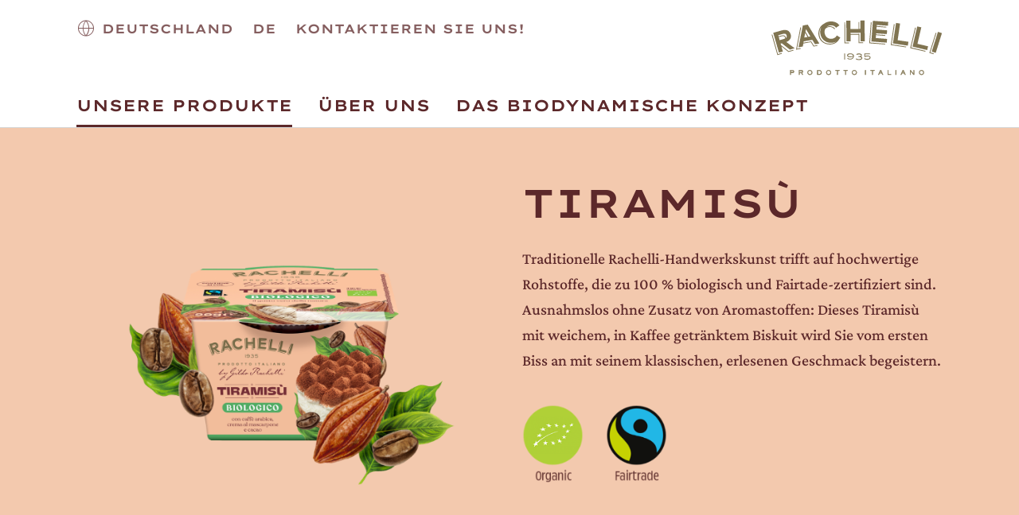

--- FILE ---
content_type: text/html;charset=UTF-8
request_url: https://www.rachelli.it/deu/de/unsere-produkte/unsere-desserts/tiramisu
body_size: 8860
content:
<!DOCTYPE html>
<html lang="de" data-g-name="Page" data-setup='{ "authorMode": false, "allowGpcOptOut": false, "useGdpr": true, "isPrivacyPage": false }'
 >

<head>
	
	
<link rel="preconnect" href="https://fonts.bunny.net" crossorigin>

<link rel="dns-prefetch" href="https://fonts.bunny.net" crossorigin>



<meta charset="utf-8">

<meta name="application-name" content="rachelli">
<meta name="viewport" content="width=device-width, initial-scale=1">
<meta name="keywords" content="">
<meta name="title" content="Tiramisù | Rachelli">
<meta name="description" content="Erh&amp;auml;ltliche Formate
90g
">

<link rel="canonical" itemprop="url" href="http://www.rachelli.it/deu/de/unsere-produkte/unsere-desserts/tiramisu">

<link rel="alternate" hreflang="de-DE" href="https://www.rachelli.it/deu/de/unsere-produkte/unsere-desserts/tiramisu">

<link rel="alternate" hreflang="x-default" href="https://www.rachelli.it/deu/de/unsere-produkte/unsere-desserts/tiramisu">


<meta property="og:title" content="Tiramisù | Rachelli">
<meta property="og:description" content="Erh&amp;auml;ltliche Formate
90g
">
<meta property="og:site_name" content="rachelli">
<meta property="og:type" content="article">
<meta property="og:url" content="http://www.rachelli.it/deu/de/unsere-produkte/unsere-desserts/tiramisu">


<meta property="twitter:title" content="Tiramisù | Rachelli">
<meta property="twitter:description" content="Erh&amp;auml;ltliche Formate
90g
">
<meta property="twitter:card" content="summary_large_image">


<title>Tiramisù | Rachelli</title>

<link rel="apple-touch-icon" sizes="180x180" href="/.resources/frontend/assets/rachelli/img/icon/apple-touch-icon~2025-12-17-11-31-07-000~cache.png">
<link rel="icon" type="image/png" sizes="96x96" href="/.resources/frontend/assets/rachelli/img/icon/favicon-96x96~2025-12-17-11-31-07-000~cache.png">
<link rel="icon" type="image/svg+xml" href="/.resources/frontend/assets/rachelli/img/icon/favicon~2025-12-17-11-31-07-000~cache.svg">
<link rel="shortcut icon" href="/.resources/frontend/assets/rachelli/img/icon/favicon~2025-12-17-11-31-07-000~cache.ico">
<link rel="manifest" href="/.resources/frontend/assets/rachelli/img/icon/site~2025-12-17-11-31-07-000~cache.webmanifest">

<meta name="msapplication-config" content="none">


	<link href="https://fonts.bunny.net/css2?family=Lexend+Peta:wght@600&display=swap" rel="stylesheet" integrity="sha256-3D2xR3tQreGaYYnrbvD1xqgdd7Lpufu0po2Ml7xTC2U=" crossorigin="anonymous">
<link href="https://fonts.bunny.net/css2?family=Crimson+Pro:wght@500;800&display=swap" rel="stylesheet" integrity="sha256-8YwP1k5dZo0NOdQtL6zaGn0tZbkLO7Yq6EDVV8vFrRI=" crossorigin="anonymous">



<link href="/.resources/frontend/assets/rachelli/css/ui.rev.min~2025-12-17-11-31-07-000~cache.css" rel="stylesheet">



	<script type="text/javascript">
		window.dataLayer=window.dataLayer||[];
		window.dataLayer=[{
			
				"event":"product_detail",
			
				"page_name":"Tiramisù | Rachelli",
			
				"page_type":"product_detail",
			
				"page_category_01":"unsere-produkte",
			
				"page_category_02":"unsere-desserts",
			
				"page_category_03":"tiramisu",
			
				"page_category_04":"none",
			
				"page_category_05":"none",
			
				"page_path_alternate":"/unsere-produkte/unsere-desserts/tiramisu",
			
				"page_url":"http://www.rachelli.it/deu/de/unsere-produkte/unsere-desserts/tiramisu",
			
				"site_country":"DEU",
			
				"site_language":"de",
			
				"site_profile":"rachelli",
			
				"product_name":"de-tiramisu"
			
		}];
	</script>


<!-- Google Tag Manager -->

<script>(function(w,d,s,l,i){w[l]=w[l]||[];w[l].push({'gtm.start':

new Date().getTime(),event:'gtm.js'});var f=d.getElementsByTagName(s)[0],

j=d.createElement(s),dl=l!='dataLayer'?'&l='+l:'';j.async=true;j.src=

'https://www.googletagmanager.com/gtm.js?id='+i+dl;f.parentNode.insertBefore(j,f);

})(window,document,'script','dataLayer','GTM-5JTK4PG');</script>

<!-- End Google Tag Manager -->



	
	
	


	
</head>

<body class="h-layout--background-color-2" data-brand="rachelli" data-country="deu">
	<!-- Google Tag Manager (noscript) -->

<noscript><iframe src=https://www.googletagmanager.com/ns.html?id=GTM-5JTK4PG

height="0" width="0" style="display:none;visibility:hidden"></iframe></noscript>

<!-- End Google Tag Manager (noscript) -->

	<header role="banner" data-gtm-position="header">
		<div class="o-header " data-g-name="Header">
	<div class="container-fluid">
		<div class="row">
			<div class="col-12">
				<div class="o-header__container ">
					<div class="o-header__nav" data-gtm-position="navigation">
						<div class="o-header__nav-mobile ">
							<div class="o-header__nav-mobile-trigger js-o-header__nav-mobile-trigger" data-overlay-id="overlay-nav-mobile" data-icon-init="burger-search" data-icon-close="close">
								
									
	<button class="a-button a-button--icon a-button--rounded a-button--ghost" type="button" data-g-name="Button">
		
			<span class=" a-button__icon a-button__icon--burger-search js-a-button__icon"></span>
		
		
	</button>


								
							</div>
							<div class="o-overlay o-overlay--nav-mobile  js-o-overlay" id="overlay-nav-mobile" data-g-name="Overlay" >
	<div class="o-overlay__backdrop js-o-overlay__backdrop"></div>
	<div class="o-overlay__container">
		
		
			<div class="o-overlay__body">
				<div class="o-overlay__body-inner">
					<div class="o-overlay__scrollable-content js-o-overlay__scrollable-content">
						

						
							<div class="m-nav-mobile js-m-nav-mobile" data-g-name="NavMobile">

	<div class="m-nav-mobile__back-wrap">
		<a href="#" class="m-nav-mobile__back state-m-nav-mobile__back--hidden js-m-nav-mobile__back">zurück</a>
	</div>

	<ul class="m-nav-mobile__list">
		
			<li class="m-nav-mobile__item m-nav-mobile__item--level1 js-m-nav-mobile__item js-m-nav-mobile__item--level1">
				<div class="m-nav-mobile__row">
					<a href="/deu/de/unsere-produkte" class="m-nav-mobile__link m-nav-mobile__link--has-children js-m-nav-mobile__link" >Unsere Produkte</a>
				</div>
				
					<div class="m-nav-mobile__card m-nav-mobile__card--level2">
						<ul class="m-nav-mobile__list js-m-nav-mobile__list">
							
								<li class="m-nav-mobile__item js-m-nav-mobile__item js-m-nav-mobile__item--level2">
									<div class="m-nav-mobile__row">
										<a href="/deu/de/unsere-produkte/unsere-produkte" class="m-nav-mobile__link" >Unsere Produkte</a>
									</div>
									

								</li>
							
								<li class="m-nav-mobile__item js-m-nav-mobile__item js-m-nav-mobile__item--level2">
									<div class="m-nav-mobile__row">
										<a href="/deu/de/unsere-produkte/unsere-speiseeis" class="m-nav-mobile__link" >Unsere Speiseeis</a>
									</div>
									

								</li>
							
								<li class="m-nav-mobile__item js-m-nav-mobile__item js-m-nav-mobile__item--level2">
									<div class="m-nav-mobile__row">
										<a href="/deu/de/unsere-produkte/unsere-sorbets" class="m-nav-mobile__link" >Unsere Sorbets</a>
									</div>
									

								</li>
							
								<li class="m-nav-mobile__item js-m-nav-mobile__item js-m-nav-mobile__item--level2">
									<div class="m-nav-mobile__row">
										<a href="/deu/de/unsere-produkte/unsere-desserts" class="m-nav-mobile__link" >Unsere Desserts</a>
									</div>
									

								</li>
							
						</ul>
					</div>
				

			</li>
		
			<li class="m-nav-mobile__item m-nav-mobile__item--level1 js-m-nav-mobile__item js-m-nav-mobile__item--level1">
				<div class="m-nav-mobile__row">
					<a href="/deu/de/uber-uns" class="m-nav-mobile__link" >Über uns</a>
				</div>
				

			</li>
		
			<li class="m-nav-mobile__item m-nav-mobile__item--level1 js-m-nav-mobile__item js-m-nav-mobile__item--level1">
				<div class="m-nav-mobile__row">
					<a href="/deu/de/das-biodynamische-konzept" class="m-nav-mobile__link" >Das biodynamische Konzept</a>
				</div>
				

			</li>
		
	</ul>
</div>

						
							<div class="m-meta-links">
	<div class="container-fluid">
		<div class="row">
			<div class="col-12">
				<ul class="m-meta-links__link-list">
					
						<li class="m-meta-links__link-item m-meta-links__link-item--contact">
							<a class="m-meta-links__link" href="/deu/de/kontakte">
								<span class="m-meta-links__link-icon">
									
									
										<svg class="a-icon" xmlns="http://www.w3.org/2000/svg">
	<use xmlns:xlink="http://www.w3.org/1999/xlink" xlink:href="/.resources/frontend/assets/rachelli/svg/icons~1970-01-01-00-00-00-000~cache.svg#kontakt"></use>
</svg>

									
									
								</span>
								<span class="m-meta-links__link-text">Kontaktieren Sie uns!</span>
							</a>
						</li>
					
				</ul>
			</div>
		</div>
	</div>
</div>

						
							
	<div class="m-language-selector-mobile">
		<div class="container-fluid">
			<div class="row">
				<div class="col-12">
					<ul class="m-language-selector-mobile__link-list">
						
							<li class="m-language-selector-mobile__link-item">
								<a class="m-language-selector-mobile__link state-m-language-selector-mobile__link--active" href="/deu/de/unsere-produkte/unsere-desserts/tiramisu" data-gtm-name="language: DE" data-gtm-position="header">
									DE
								</a>
							</li>
						
					</ul>
				</div>
			</div>
		</div>
	</div>


						

						
	</div>
</div>
</div>

</div>

</div>

						</div>
						
							<div class="o-header__nav-desktop">
								<div class="m-nav js-m-nav" data-g-name="Nav">
	<ul class="m-nav__list">
		
			<li class="m-nav__list-item">
				<a href="/deu/de/unsere-produkte" class="m-nav__link m-nav--current-page state-m-nav__link--active js-m-nav__link">Unsere Produkte</a>
				
					<div class="m-nav__flyout js-m-nav__flyout">
						<ul class="m-nav__sub-level js-m-nav__sub-level">
							
								<li class="m-nav__sub-level-item js-m-nav__sub-level-item">
									<a href="/deu/de/unsere-produkte/unsere-produkte" class="m-nav__sub-level-link js-m-nav__sub-level-link">Unsere Produkte</a>
									
								</li>
							
								<li class="m-nav__sub-level-item js-m-nav__sub-level-item">
									<a href="/deu/de/unsere-produkte/unsere-speiseeis" class="m-nav__sub-level-link js-m-nav__sub-level-link">Unsere Speiseeis</a>
									
								</li>
							
								<li class="m-nav__sub-level-item js-m-nav__sub-level-item">
									<a href="/deu/de/unsere-produkte/unsere-sorbets" class="m-nav__sub-level-link js-m-nav__sub-level-link">Unsere Sorbets</a>
									
								</li>
							
								<li class="m-nav__sub-level-item js-m-nav__sub-level-item">
									<a href="/deu/de/unsere-produkte/unsere-desserts" class="m-nav__sub-level-link m-nav--current-page state-m-nav__sub-level-link--active js-m-nav__sub-level-link">Unsere Desserts</a>
									
								</li>
							
						</ul>

						<div class="js-m-nav__spacer"></div>
						<div class="m-nav__outer-overlay js-m-nav__outer-overlay"></div>
					</div>
				
			</li>
		
			<li class="m-nav__list-item">
				<a href="/deu/de/uber-uns" class="m-nav__link js-m-nav__link">Über uns</a>
				
			</li>
		
			<li class="m-nav__list-item">
				<a href="/deu/de/das-biodynamische-konzept" class="m-nav__link js-m-nav__link">Das biodynamische Konzept</a>
				
			</li>
		
	</ul>
</div>

							</div>
						
					</div>
					<div class="o-header__meta">
						
							<div class="m-country-selector " data-g-name="CountrySelector">
	<div class="m-country-selector__trigger js-m-country-selector__trigger" data-overlay-id="overlay-country-selector" data-icon-init="globe" data-icon-close="close">
		<button class="a-button a-button--icon a-button--rounded a-button--country-selector a-button--ghost" type="button" data-g-name="Button" >
	<span class="a-button__icon a-button__icon--globe js-a-button__icon"></span>
	<span class="a-button__text">
		Deutschland
	</span>
</button>

	</div>
	
		<div class="o-overlay o-overlay--country-selector  js-o-overlay" id="overlay-country-selector" data-g-name="Overlay"  data-closeable="true" >
	<div class="o-overlay__backdrop js-o-overlay__backdrop"></div>
	<div class="o-overlay__container">
		
			<div class="o-overlay__header">
				
					<div class="m-country-selector-header">
	<div class="container-fluid m-country-selector-header__container-fluid">
		<div class="row">
			<div class="col-12">
				<div class="m-country-selector-header__container">
					<div class="m-country-selector-header__title">Land</div>
				</div>
			</div>
		</div>
	</div>
</div>

				
			</div>
		
		
			<div class="o-overlay__body">
				<div class="o-overlay__body-inner">
					<div class="o-overlay__scrollable-content js-o-overlay__scrollable-content">
						

						
							<div class="m-country-selector-body">
	<div class="container-fluid m-country-selector-body__container-fluid">
		<div class="row">
			<div class="col-12">
				<ul class="m-country-selector-body__container">
					
						<li>
							<a class="m-country-selector-body__link" href="/ita" data-gtm-name="country: Italien">Italien</a>
						</li>
					
						<li>
							<a class="m-country-selector-body__link state-m-country-selector-body__link--active" href="/deu/de" data-gtm-name="country: Deutschland">Deutschland</a>
						</li>
					
						<li>
							<a class="m-country-selector-body__link" href="/gbr" data-gtm-name="country: Vereinigtes Königreich">Vereinigtes Königreich</a>
						</li>
					
				</ul>
			</div>
		</div>
	</div>
</div>

						

						
	</div>
</div>
</div>

</div>

	<div class="o-overlay__close-button-wrapper">
		<div class="o-overlay__close-button js-o-overlay__close-button">
			
	
	<button class="a-button a-button--icon a-button--light a-button--rounded a-button--no-border a-button--no-background" type="button" data-g-name="Button">
		
			<span class=" a-button__icon a-button__icon--close js-a-button__icon"></span>
		
		
	</button>


			
		</div>
	</div>

</div>

	
</div>

						
						
							
								<div class="o-header__language-selector-desktop">
									<div class="m-language-selector" data-g-name="LanguageSelector">
	<button class="m-language-selector__trigger js-m-language-selector__trigger" type="button" data-overlay-id="overlay-language-selector">
		DE
	</button>
	<div class="o-overlay o-overlay--language-selector-desktop  js-o-overlay" id="overlay-language-selector" data-g-name="Overlay"  data-closeable="true" >
	<div class="o-overlay__backdrop js-o-overlay__backdrop"></div>
	<div class="o-overlay__container">
		
			<div class="o-overlay__header">
				
					<div class="m-language-selector-header">
	<div class="m-language-selector-header__container">
		<div class="m-language-selector-header__title">Sprache wechseln</div>
	</div>
</div>

				
			</div>
		
		
			<div class="o-overlay__body">
				<div class="o-overlay__body-inner">
					<div class="o-overlay__scrollable-content js-o-overlay__scrollable-content">
						

						
							<div class="m-language-selector-body">
	<ul class="m-language-selector-body__container">
		
			<li class="m-language-selector-body__link-item">
				<a class="m-language-selector-body__link state-m-language-selector-body__link--active" href="/deu/de/unsere-produkte/unsere-desserts/tiramisu" data-gtm-name="language: DE">
					Deutsch
				</a>
			</li>
		
	</ul>
</div>

						

						
	</div>
</div>
</div>

</div>

	<div class="o-overlay__close-button-wrapper">
		<div class="o-overlay__close-button js-o-overlay__close-button">
			
	
	<button class="a-button a-button--icon a-button--light a-button--rounded a-button--no-border a-button--no-background" type="button" data-g-name="Button">
		
			<span class=" a-button__icon a-button__icon--close js-a-button__icon"></span>
		
		
	</button>


			
		</div>
	</div>

</div>

</div>

								</div>
							
							<div class="o-header__meta-links">
								<div class="m-meta-links">
	<ul class="m-meta-links__link-list">
		
			<li class="m-meta-links__link-item m-meta-links__link-item--contact">
				<a class="m-meta-links__link" href="/deu/de/kontakte">
					
					<span class="m-meta-links__link-text">Kontaktieren Sie uns!</span>
				</a>
			</li>
		
	</ul>
</div>

							</div>
						
					</div>
					<div class="o-header__logo">
						
								<div class="a-logo">
	<a href="/deu/de" class="a-logo__link">

	<img class="a-logo__img" src="/dam/jcr:50d3a751-8712-41fe-9b5b-36562ee74a41/Logo_by_Gildo_Rachelli_colori.svg" alt="">

	</a>
</div>

						
					</div>
				</div>
			</div>
		</div>
	</div>
</div>

	</header>

	<main role="main" data-gtm-position="body">
		<section id="a11y-stage">
			<div class="cms-product-stage cms-product-stage--background-image state-cms-product-stage--font-inverted cms-product-stage--page-bg-color-2"
	data-gtm-subcategory="stage-product"
	>
	<div class="cms-product-stage__opacity-layer state-cms-product-stage__opacity-layer--hidden"></div>
	
		<div class="cms-product-stage__bg-image">
			<div class="a-img">
	<img class="a-img__image js-a-img--lazyload "
		data-sizes="auto"
		src="/.imaging/flex/crop/749x424/dam/International-Subsidiaries/Rachelli/prodotti/dessert/rachelli-products-tiramisu-bg.png"
		srcset="[data-uri]"
		data-srcset="/.imaging/flex/crop/749x424/dam/International-Subsidiaries/Rachelli/prodotti/dessert/rachelli-products-tiramisu-bg.png 749w, /.imaging/flex/crop/899x508/dam/International-Subsidiaries/Rachelli/prodotti/dessert/rachelli-products-tiramisu-bg.png 899w, /.imaging/flex/crop/1199x678/dam/International-Subsidiaries/Rachelli/prodotti/dessert/rachelli-products-tiramisu-bg.png 1199w, /.imaging/flex/crop/1498x847/dam/International-Subsidiaries/Rachelli/prodotti/dessert/rachelli-products-tiramisu-bg.png 1498w, /.imaging/flex/crop/1798x1016/dam/International-Subsidiaries/Rachelli/prodotti/dessert/rachelli-products-tiramisu-bg.png 1798w, /.imaging/flex/crop/1920x1085/dam/International-Subsidiaries/Rachelli/prodotti/dessert/rachelli-products-tiramisu-bg.png 1920w, /.imaging/flex/crop/2398x1355/dam/International-Subsidiaries/Rachelli/prodotti/dessert/rachelli-products-tiramisu-bg.png 2398w, /.imaging/flex/crop/3840x2170/dam/International-Subsidiaries/Rachelli/prodotti/dessert/rachelli-products-tiramisu-bg.png 3840w, "
		alt="rachelli-products-tiramisu-bg.png">
	<div class="a-img__loader"><div class="a-loader">
	<div class="a-loader__wrap">
		<span class="a-loader__dot"></span>
		<span class="a-loader__dot"></span>
		<span class="a-loader__dot"></span>
		<span class="a-loader__dot"></span>
		<span class="a-loader__dot"></span>
		<span class="a-loader__dot"></span>
	</div>
</div>
</div>
</div>

		</div>
	
	<div class="cms-product-stage__container container-fluid">
		<div class="row">
			<div class="col-12 col-sm-10 offset-sm-1 offset-lg-0 col-lg-6">
				<div class="cms-product-stage__image">
					<div class="a-img a-img--fit-parent-1x1">
	<img class="a-img__image js-a-img--lazyload "
		data-sizes="auto"
		src="/.imaging/flex/crop/487x487/dam/International-Subsidiaries/Rachelli/prodotti/dessert/rachelli-products-tiramisu.png"
		srcset="[data-uri]"
		data-srcset="/.imaging/flex/crop/487x487/dam/International-Subsidiaries/Rachelli/prodotti/dessert/rachelli-products-tiramisu.png 487w, /.imaging/flex/crop/539x539/dam/International-Subsidiaries/Rachelli/prodotti/dessert/rachelli-products-tiramisu.png 539w, /.imaging/flex/crop/637x637/dam/International-Subsidiaries/Rachelli/prodotti/dessert/rachelli-products-tiramisu.png 637w, /.imaging/flex/crop/728x728/dam/International-Subsidiaries/Rachelli/prodotti/dessert/rachelli-products-tiramisu.png 728w, /.imaging/flex/crop/974x974/dam/International-Subsidiaries/Rachelli/prodotti/dessert/rachelli-products-tiramisu.png 974w, /.imaging/flex/crop/1078x1078/dam/International-Subsidiaries/Rachelli/prodotti/dessert/rachelli-products-tiramisu.png 1078w, /.imaging/flex/crop/1274x1274/dam/International-Subsidiaries/Rachelli/prodotti/dessert/rachelli-products-tiramisu.png 1274w, /.imaging/flex/crop/1456x1456/dam/International-Subsidiaries/Rachelli/prodotti/dessert/rachelli-products-tiramisu.png 1456w, "
		alt="rachelli-products-tiramisu.png">
	<div class="a-img__loader"><div class="a-loader a-loader--fit-parent-1x1">
	<div class="a-loader__wrap">
		<span class="a-loader__dot"></span>
		<span class="a-loader__dot"></span>
		<span class="a-loader__dot"></span>
		<span class="a-loader__dot"></span>
		<span class="a-loader__dot"></span>
		<span class="a-loader__dot"></span>
	</div>
</div>
</div>
</div>

				</div>
			</div>
			<div class="cms-product-stage__info col-12 col-sm-10 col-lg-6 offset-sm-1 offset-lg-0 align-self-lg-center">
				<h1 class="cms-product-stage__title">
					
						Tiramisù
					
				</h1>
				
				
					<div class="cms-product-stage__text">
						<div class="a-text a-text--page-bg-color-2" data-t-name="Text">
	
	
		<p>Traditionelle Rachelli-Handwerkskunst trifft auf hochwertige Rohstoffe, die zu 100 % biologisch und Fairtade-zertifiziert sind. Ausnahmslos ohne Zusatz von Aromastoffen: Dieses Tiramis&ugrave; mit weichem, in Kaffee getr&auml;nktem Biskuit wird Sie vom ersten Biss an mit seinem klassischen, erlesenen Geschmack begeistern.</p>

	
</div>

					</div>
				
				
				
					
						<div class="cms-product-stage__location">
							<ul class="cms-product-stage__list">
								
									<li class="cms-product-stage__list-item">
										<img class="cms-product-stage__icon" src="/.imaging/flex/width/184/dam/International-Subsidiaries/Rachelli/Logos/rachelli-icon-organic.png" alt="rachelli-icon-organic.png">
									</li>
								
									<li class="cms-product-stage__list-item">
										<img class="cms-product-stage__icon" src="/.imaging/flex/width/184/dam/International-Subsidiaries/Rachelli/Logos/rachelli-icon-fairtrade.png" alt="rachelli-icon-fairtrade.png">
									</li>
								
							</ul>
						</div>
					
				
				
			</div>
		</div>
	</div>
</div>



		</section>

		<section id="a11y-main">

			
				<div class="cms-product-abstract cms-product-abstract--page-bg-color-2">
	<div class="container-fluid">
		<div class="row">
			<div class="col-12 col-sm-10 offset-sm-1">
				<h2 class="cms-product-abstract__title">Alles Gute der biologischen Landwirtschaft</h2>
				<div class="cms-product-abstract__text state-cms-product-abstract__text--centered">
					<div class="a-text a-text--page-bg-color-2" data-t-name="Text">
	
	
		<p><strong>Erh&auml;ltliche Formate</strong><br />
90g</p>

	
</div>

				</div>
			</div>
		</div>
	</div>
</div>

			

			

			
				<div class="cms-accordion" data-g-name="Accordion" data-gtm-accordion-category="product">
	
		<div class="cms-accordion__item js-cms-accordion__item state-cms-accordion__item--opened">
			<div class="container-fluid">
				<div class="row cms-accordion__row">
					<div class="col-12 col-lg-10 offset-lg-1">
						<button class="cms-accordion__toggle js-cms-accordion__toggle" type="button">
							<span class="cms-accordion__toggle-inner">
								<span class="cms-accordion__title">
									Zutaten &amp; Nährwerte
								</span>
								<span class="cms-accordion__arrow"></span>
							</span>
						</button>
					</div>
					<span class="cms-accordion__bg-layer"></span>
				</div>
				<div class="row cms-accordion__row">
					<div class="col-12 col-lg-10 offset-lg-1">
						<div class="cms-accordion__content js-cms-accordion__content">
							
								<div class="m-product-accordion-content">
	<div class="m-product-accordion-content__intro">
		
		<div class="a-text" data-t-name="Text">
	
	
		<p><u>Sahne</u>*, 16 %&nbsp;Mascarpone* (<u>Sahne</u>*, S&auml;ureregulator: Milchs&auml;ure), Rohrzucker*,&nbsp;Voll<u>milch</u>*, Wasser, Biskuit (Weizenmehl*, Zucker*,&nbsp;<u>Eier</u>*, Treibmittel: Natriumcarbonate, Ammoniumcarbonat),&nbsp;<u>Eier</u>*,&nbsp;Mager<u>milch</u>pulver*, Maltodextrine*, Kakao*, Ethylalkohol*, 1,2 % fl&uuml;ssiger Kaffee-Extrakt*,&nbsp;Tapiokast&auml;rke*, Verdickungsmittel: Agar-Agar*.&nbsp;*Biologische Inhaltsstoffe. Enth&auml;lt Alkohol. Kann <u>Schalenfr&uuml;chte</u>, <u>Soja</u> und <u>Senf</u> enthalten. Im K&uuml;hlschrank aufbewahren (bei 0&deg;C bis +7&deg;C). Das Produkt nicht einfrieren.</p>

	
</div>

	</div>
	<table class="m-product-accordion-content__table">
		
			<caption class="m-product-accordion-content__amount">
				100g enthalten:
			</caption>
		
		<tbody>
		
			<tr>
				<td class="m-product-accordion-content__item">
					Energie / Brennwert
				</td>
				<td class="m-product-accordion-content__value">
					1056 kJ (277 kcal)
				</td>
			</tr>
			
		
			<tr>
				<td class="m-product-accordion-content__item">
					Fett
				</td>
				<td class="m-product-accordion-content__value">
					14.0g
				</td>
			</tr>
			
				<tr>
					<td class="m-product-accordion-content__subitem">
						davon gesättigte Fettsäuren
					</td>
					<td class="m-product-accordion-content__subvalue">
						8.3g
					</td>
				</tr>
			
		
			<tr>
				<td class="m-product-accordion-content__item">
					Kohlenhydrate
				</td>
				<td class="m-product-accordion-content__value">
					29.0g
				</td>
			</tr>
			
				<tr>
					<td class="m-product-accordion-content__subitem">
						davon Zucker
					</td>
					<td class="m-product-accordion-content__subvalue">
						24.0g
					</td>
				</tr>
			
		
			<tr>
				<td class="m-product-accordion-content__item">
					Eiweiss
				</td>
				<td class="m-product-accordion-content__value">
					5.1g
				</td>
			</tr>
			
		
			<tr>
				<td class="m-product-accordion-content__item">
					Salz
				</td>
				<td class="m-product-accordion-content__value">
					0.17g
				</td>
			</tr>
			
		
		</tbody>
	</table>

	
		<div class="m-product-accordion-content__additional-information">
			<span class="m-product-accordion-content__title">
				Sachbezeichnung
			</span>
			
			<div class="a-text" data-t-name="Text">
	
	
		<p>Dessert bestehend aus Mascarpone-Creme (74 %), Kaffee-Sirup (16 %), Biskuit (9 %) und Kakaopulver (1 %).&nbsp;</p>

	
</div>

		</div>
	

	

	
		<div class="m-product-accordion-content__attributes">
			<span class="m-product-accordion-content__title">
				Produkteigenschaften
			</span>

			<div class="m-product-accordion-content__tags-list">
				
				<div class="m-tag-list m-tag-list--horizontal-scroll m-tag-list--align-left">
	<ul class="m-tag-list__items">
		
			<li class="m-tag-list__item">
				<div class="a-tag a-tag--page-bg-color-1" data-g-name="Tag">
	
		<span class="a-tag__name" data-tag-id="bio">Bio</span>
	
</div>

			</li>
		
	</ul>
</div>

			</div>
		</div>
	
</div>

							
						</div>
					</div>
					<span class="cms-accordion__bg-layer"></span>
				</div>
			</div>
		</div>
	
</div>

			

			
				
			

			


			
				<div class="cms-teaser-container cms-teaser-container--page-bg-color-2" data-g-name="TeaserContainer">
	<div class="container-fluid">
		
			<div class="row">
				<div class="col-12">
					<h2 class="cms-teaser-container__title cms-teaser-container__title--small">
						Weitere Produkte
					</h2>
				</div>
			</div>
		

		

		

		<div class="row cms-teaser-container__outlet js-cms-teaser-container__outlet"  data-content-api-url="/deu/de/unsere-produkte/unsere-desserts/tiramisu" >
			
				
					









	<div class="col-12 col-sm-6 col-md-4 col-xl-3 cms-teaser-container__teaser">
		
			<div class="cms-teaser-product" data-gtm-subcategory="teaser-product">
	
		<a class="cms-teaser-product__link" aria-label="Zum Produkt" href="/deu/de/unsere-produkte/unsere-speiseeis/Nougat-Eis-mit-Kaffeeso-e0"></a>
	
	<div class="cms-teaser-product__background-image">
		
			<div class="a-img a-img--3x2">
	<img class="a-img__image js-a-img--lazyload "
		data-sizes="auto"
		src="/.imaging/flex/crop/336x224/dam/International-Subsidiaries/Rachelli/prodotti/Gelati/Sfondi/rachelli-gelati-nocciolaBG.png"
		srcset="[data-uri]"
		data-srcset="/.imaging/flex/crop/336x224/dam/International-Subsidiaries/Rachelli/prodotti/Gelati/Sfondi/rachelli-gelati-nocciolaBG.png 336w, /.imaging/flex/crop/348x232/dam/International-Subsidiaries/Rachelli/prodotti/Gelati/Sfondi/rachelli-gelati-nocciolaBG.png 348w, /.imaging/flex/crop/385x257/dam/International-Subsidiaries/Rachelli/prodotti/Gelati/Sfondi/rachelli-gelati-nocciolaBG.png 385w, /.imaging/flex/crop/436x291/dam/International-Subsidiaries/Rachelli/prodotti/Gelati/Sfondi/rachelli-gelati-nocciolaBG.png 436w, /.imaging/flex/crop/672x448/dam/International-Subsidiaries/Rachelli/prodotti/Gelati/Sfondi/rachelli-gelati-nocciolaBG.png 672w, /.imaging/flex/crop/685x457/dam/International-Subsidiaries/Rachelli/prodotti/Gelati/Sfondi/rachelli-gelati-nocciolaBG.png 685w, /.imaging/flex/crop/696x464/dam/International-Subsidiaries/Rachelli/prodotti/Gelati/Sfondi/rachelli-gelati-nocciolaBG.png 696w, /.imaging/flex/crop/770x514/dam/International-Subsidiaries/Rachelli/prodotti/Gelati/Sfondi/rachelli-gelati-nocciolaBG.png 770w, /.imaging/flex/crop/872x582/dam/International-Subsidiaries/Rachelli/prodotti/Gelati/Sfondi/rachelli-gelati-nocciolaBG.png 872w, /.imaging/flex/crop/1370x914/dam/International-Subsidiaries/Rachelli/prodotti/Gelati/Sfondi/rachelli-gelati-nocciolaBG.png 1370w, "
		alt="rachelli-gelati-nocciolaBG.png">
	<div class="a-img__loader"><div class="a-loader a-loader--3x2">
	<div class="a-loader__wrap">
		<span class="a-loader__dot"></span>
		<span class="a-loader__dot"></span>
		<span class="a-loader__dot"></span>
		<span class="a-loader__dot"></span>
		<span class="a-loader__dot"></span>
		<span class="a-loader__dot"></span>
	</div>
</div>
</div>
</div>

		
	</div>
	
		<div class="cms-teaser-product__product-image">
			<div class="a-img a-img--1x1">
	<img class="a-img__image js-a-img--lazyload "
		data-sizes="auto"
		src="/.imaging/flex/crop/232x232/dam/International-Subsidiaries/Rachelli/prodotti/Gelati/Gusti/rachelli-gelati-affogatoalcaffe.png"
		srcset="[data-uri]"
		data-srcset="/.imaging/flex/crop/232x232/dam/International-Subsidiaries/Rachelli/prodotti/Gelati/Gusti/rachelli-gelati-affogatoalcaffe.png 232w, /.imaging/flex/crop/242x242/dam/International-Subsidiaries/Rachelli/prodotti/Gelati/Gusti/rachelli-gelati-affogatoalcaffe.png 242w, /.imaging/flex/crop/299x299/dam/International-Subsidiaries/Rachelli/prodotti/Gelati/Gusti/rachelli-gelati-affogatoalcaffe.png 299w, /.imaging/flex/crop/344x344/dam/International-Subsidiaries/Rachelli/prodotti/Gelati/Gusti/rachelli-gelati-affogatoalcaffe.png 344w, /.imaging/flex/crop/453x453/dam/International-Subsidiaries/Rachelli/prodotti/Gelati/Gusti/rachelli-gelati-affogatoalcaffe.png 344w, /.imaging/flex/crop/464x464/dam/International-Subsidiaries/Rachelli/prodotti/Gelati/Gusti/rachelli-gelati-affogatoalcaffe.png 464w, /.imaging/flex/crop/484x484/dam/International-Subsidiaries/Rachelli/prodotti/Gelati/Gusti/rachelli-gelati-affogatoalcaffe.png 484w, /.imaging/flex/crop/598x598/dam/International-Subsidiaries/Rachelli/prodotti/Gelati/Gusti/rachelli-gelati-affogatoalcaffe.png 598w, /.imaging/flex/crop/688x688/dam/International-Subsidiaries/Rachelli/prodotti/Gelati/Gusti/rachelli-gelati-affogatoalcaffe.png 688w, /.imaging/flex/crop/906x906/dam/International-Subsidiaries/Rachelli/prodotti/Gelati/Gusti/rachelli-gelati-affogatoalcaffe.png 906w, "
		alt="rachelli-gelati-affogatoalcaffe">
	<div class="a-img__loader"><div class="a-loader a-loader--1x1">
	<div class="a-loader__wrap">
		<span class="a-loader__dot"></span>
		<span class="a-loader__dot"></span>
		<span class="a-loader__dot"></span>
		<span class="a-loader__dot"></span>
		<span class="a-loader__dot"></span>
		<span class="a-loader__dot"></span>
	</div>
</div>
</div>
</div>

		</div>
	
	<div class="cms-teaser-product__info">
		
			<div class="cms-teaser-product__title-container">
				<div class="cms-teaser-product__title">Nougat Eis mit Kaffeesoße</div>
			</div>
		
		
			<div class="cms-teaser-product__button">
				
	<a class="a-button a-button--light a-button--fit-parent" href="/deu/de/unsere-produkte/unsere-speiseeis/Nougat-Eis-mit-Kaffeeso-e0"    data-g-name="Button">
		
		
			<span class="a-button__text">
				Zum Produkt
			</span>
			
		
	</a>


			</div>
		
	</div>
</div>

		
	</div>

	<div class="col-12 col-sm-6 col-md-4 col-xl-3 cms-teaser-container__teaser">
		
			<div class="cms-teaser-product" data-gtm-subcategory="teaser-product">
	
		<a class="cms-teaser-product__link" aria-label="Zum Produkt" href="/deu/de/unsere-produkte/unsere-desserts/mousse-au-chocolat"></a>
	
	<div class="cms-teaser-product__background-image">
		
			<div class="a-img a-img--3x2">
	<img class="a-img__image js-a-img--lazyload "
		data-sizes="auto"
		src="/.imaging/flex/crop/336x224/dam/International-Subsidiaries/Rachelli/prodotti/dessert/rachelli-products-moussebg.png"
		srcset="[data-uri]"
		data-srcset="/.imaging/flex/crop/336x224/dam/International-Subsidiaries/Rachelli/prodotti/dessert/rachelli-products-moussebg.png 336w, /.imaging/flex/crop/348x232/dam/International-Subsidiaries/Rachelli/prodotti/dessert/rachelli-products-moussebg.png 348w, /.imaging/flex/crop/385x257/dam/International-Subsidiaries/Rachelli/prodotti/dessert/rachelli-products-moussebg.png 385w, /.imaging/flex/crop/436x291/dam/International-Subsidiaries/Rachelli/prodotti/dessert/rachelli-products-moussebg.png 436w, /.imaging/flex/crop/672x448/dam/International-Subsidiaries/Rachelli/prodotti/dessert/rachelli-products-moussebg.png 672w, /.imaging/flex/crop/685x457/dam/International-Subsidiaries/Rachelli/prodotti/dessert/rachelli-products-moussebg.png 685w, /.imaging/flex/crop/696x464/dam/International-Subsidiaries/Rachelli/prodotti/dessert/rachelli-products-moussebg.png 696w, /.imaging/flex/crop/770x514/dam/International-Subsidiaries/Rachelli/prodotti/dessert/rachelli-products-moussebg.png 770w, /.imaging/flex/crop/872x582/dam/International-Subsidiaries/Rachelli/prodotti/dessert/rachelli-products-moussebg.png 872w, /.imaging/flex/crop/1370x914/dam/International-Subsidiaries/Rachelli/prodotti/dessert/rachelli-products-moussebg.png 1370w, "
		alt="rachelli-products-moussebg.png">
	<div class="a-img__loader"><div class="a-loader a-loader--3x2">
	<div class="a-loader__wrap">
		<span class="a-loader__dot"></span>
		<span class="a-loader__dot"></span>
		<span class="a-loader__dot"></span>
		<span class="a-loader__dot"></span>
		<span class="a-loader__dot"></span>
		<span class="a-loader__dot"></span>
	</div>
</div>
</div>
</div>

		
	</div>
	
		<div class="cms-teaser-product__product-image">
			<div class="a-img a-img--1x1">
	<img class="a-img__image js-a-img--lazyload "
		data-sizes="auto"
		src="/.imaging/flex/crop/232x232/dam/International-Subsidiaries/Rachelli/prodotti/dessert/rachelli-products-mousse.png"
		srcset="[data-uri]"
		data-srcset="/.imaging/flex/crop/232x232/dam/International-Subsidiaries/Rachelli/prodotti/dessert/rachelli-products-mousse.png 232w, /.imaging/flex/crop/242x242/dam/International-Subsidiaries/Rachelli/prodotti/dessert/rachelli-products-mousse.png 242w, /.imaging/flex/crop/299x299/dam/International-Subsidiaries/Rachelli/prodotti/dessert/rachelli-products-mousse.png 299w, /.imaging/flex/crop/344x344/dam/International-Subsidiaries/Rachelli/prodotti/dessert/rachelli-products-mousse.png 344w, /.imaging/flex/crop/453x453/dam/International-Subsidiaries/Rachelli/prodotti/dessert/rachelli-products-mousse.png 344w, /.imaging/flex/crop/464x464/dam/International-Subsidiaries/Rachelli/prodotti/dessert/rachelli-products-mousse.png 464w, /.imaging/flex/crop/484x484/dam/International-Subsidiaries/Rachelli/prodotti/dessert/rachelli-products-mousse.png 484w, /.imaging/flex/crop/598x598/dam/International-Subsidiaries/Rachelli/prodotti/dessert/rachelli-products-mousse.png 598w, /.imaging/flex/crop/688x688/dam/International-Subsidiaries/Rachelli/prodotti/dessert/rachelli-products-mousse.png 688w, /.imaging/flex/crop/906x906/dam/International-Subsidiaries/Rachelli/prodotti/dessert/rachelli-products-mousse.png 906w, "
		alt="rachelli-products-mousse.png">
	<div class="a-img__loader"><div class="a-loader a-loader--1x1">
	<div class="a-loader__wrap">
		<span class="a-loader__dot"></span>
		<span class="a-loader__dot"></span>
		<span class="a-loader__dot"></span>
		<span class="a-loader__dot"></span>
		<span class="a-loader__dot"></span>
		<span class="a-loader__dot"></span>
	</div>
</div>
</div>
</div>

		</div>
	
	<div class="cms-teaser-product__info">
		
			<div class="cms-teaser-product__title-container">
				<div class="cms-teaser-product__title">Mousse au Chocolat</div>
			</div>
		
		
			<div class="cms-teaser-product__button">
				
	<a class="a-button a-button--light a-button--fit-parent" href="/deu/de/unsere-produkte/unsere-desserts/mousse-au-chocolat"    data-g-name="Button">
		
		
			<span class="a-button__text">
				Zum Produkt
			</span>
			
		
	</a>


			</div>
		
	</div>
</div>

		
	</div>

	<div class="col-12 col-sm-6 col-md-4 col-xl-3 cms-teaser-container__teaser">
		
			<div class="cms-teaser-product" data-gtm-subcategory="teaser-product">
	
		<a class="cms-teaser-product__link" aria-label="Zum Produkt" href="/deu/de/unsere-produkte/unsere-desserts/tiramisu-300g"></a>
	
	<div class="cms-teaser-product__background-image">
		
			<div class="a-img a-img--3x2">
	<img class="a-img__image js-a-img--lazyload "
		data-sizes="auto"
		src="/.imaging/flex/crop/336x224/dam/International-Subsidiaries/Rachelli/prodotti/dessert/rachelli-products-tiramisu-bg.png"
		srcset="[data-uri]"
		data-srcset="/.imaging/flex/crop/336x224/dam/International-Subsidiaries/Rachelli/prodotti/dessert/rachelli-products-tiramisu-bg.png 336w, /.imaging/flex/crop/348x232/dam/International-Subsidiaries/Rachelli/prodotti/dessert/rachelli-products-tiramisu-bg.png 348w, /.imaging/flex/crop/385x257/dam/International-Subsidiaries/Rachelli/prodotti/dessert/rachelli-products-tiramisu-bg.png 385w, /.imaging/flex/crop/436x291/dam/International-Subsidiaries/Rachelli/prodotti/dessert/rachelli-products-tiramisu-bg.png 436w, /.imaging/flex/crop/672x448/dam/International-Subsidiaries/Rachelli/prodotti/dessert/rachelli-products-tiramisu-bg.png 672w, /.imaging/flex/crop/685x457/dam/International-Subsidiaries/Rachelli/prodotti/dessert/rachelli-products-tiramisu-bg.png 685w, /.imaging/flex/crop/696x464/dam/International-Subsidiaries/Rachelli/prodotti/dessert/rachelli-products-tiramisu-bg.png 696w, /.imaging/flex/crop/770x514/dam/International-Subsidiaries/Rachelli/prodotti/dessert/rachelli-products-tiramisu-bg.png 770w, /.imaging/flex/crop/872x582/dam/International-Subsidiaries/Rachelli/prodotti/dessert/rachelli-products-tiramisu-bg.png 872w, /.imaging/flex/crop/1370x914/dam/International-Subsidiaries/Rachelli/prodotti/dessert/rachelli-products-tiramisu-bg.png 1370w, "
		alt="rachelli-products-tiramisu-bg.png">
	<div class="a-img__loader"><div class="a-loader a-loader--3x2">
	<div class="a-loader__wrap">
		<span class="a-loader__dot"></span>
		<span class="a-loader__dot"></span>
		<span class="a-loader__dot"></span>
		<span class="a-loader__dot"></span>
		<span class="a-loader__dot"></span>
		<span class="a-loader__dot"></span>
	</div>
</div>
</div>
</div>

		
	</div>
	
		<div class="cms-teaser-product__product-image">
			<div class="a-img a-img--1x1">
	<img class="a-img__image js-a-img--lazyload "
		data-sizes="auto"
		src="/.imaging/flex/crop/232x232/dam/International-Subsidiaries/Rachelli/prodotti/dessert/rachelli-products-tiramisu300.png"
		srcset="[data-uri]"
		data-srcset="/.imaging/flex/crop/232x232/dam/International-Subsidiaries/Rachelli/prodotti/dessert/rachelli-products-tiramisu300.png 232w, /.imaging/flex/crop/242x242/dam/International-Subsidiaries/Rachelli/prodotti/dessert/rachelli-products-tiramisu300.png 242w, /.imaging/flex/crop/299x299/dam/International-Subsidiaries/Rachelli/prodotti/dessert/rachelli-products-tiramisu300.png 299w, /.imaging/flex/crop/344x344/dam/International-Subsidiaries/Rachelli/prodotti/dessert/rachelli-products-tiramisu300.png 344w, /.imaging/flex/crop/453x453/dam/International-Subsidiaries/Rachelli/prodotti/dessert/rachelli-products-tiramisu300.png 344w, /.imaging/flex/crop/464x464/dam/International-Subsidiaries/Rachelli/prodotti/dessert/rachelli-products-tiramisu300.png 464w, /.imaging/flex/crop/484x484/dam/International-Subsidiaries/Rachelli/prodotti/dessert/rachelli-products-tiramisu300.png 484w, /.imaging/flex/crop/598x598/dam/International-Subsidiaries/Rachelli/prodotti/dessert/rachelli-products-tiramisu300.png 598w, /.imaging/flex/crop/688x688/dam/International-Subsidiaries/Rachelli/prodotti/dessert/rachelli-products-tiramisu300.png 688w, /.imaging/flex/crop/906x906/dam/International-Subsidiaries/Rachelli/prodotti/dessert/rachelli-products-tiramisu300.png 906w, "
		alt="rachelli-products-tiramisu300.png">
	<div class="a-img__loader"><div class="a-loader a-loader--1x1">
	<div class="a-loader__wrap">
		<span class="a-loader__dot"></span>
		<span class="a-loader__dot"></span>
		<span class="a-loader__dot"></span>
		<span class="a-loader__dot"></span>
		<span class="a-loader__dot"></span>
		<span class="a-loader__dot"></span>
	</div>
</div>
</div>
</div>

		</div>
	
	<div class="cms-teaser-product__info">
		
			<div class="cms-teaser-product__title-container">
				<div class="cms-teaser-product__title">Tiramisù 300g</div>
			</div>
		
		
			<div class="cms-teaser-product__button">
				
	<a class="a-button a-button--light a-button--fit-parent" href="/deu/de/unsere-produkte/unsere-desserts/tiramisu-300g"    data-g-name="Button">
		
		
			<span class="a-button__text">
				Zum Produkt
			</span>
			
		
	</a>


			</div>
		
	</div>
</div>

		
	</div>

	<div class="col-12 col-sm-6 col-md-4 col-xl-3 cms-teaser-container__teaser">
		
			<div class="cms-teaser-product" data-gtm-subcategory="teaser-product">
	
		<a class="cms-teaser-product__link" aria-label="Zum Produkt" href="/deu/de/unsere-produkte/unsere-sorbets/zitronen-sorbet"></a>
	
	<div class="cms-teaser-product__background-image">
		
			<div class="a-img a-img--3x2">
	<img class="a-img__image js-a-img--lazyload "
		data-sizes="auto"
		src="/.imaging/flex/crop/336x224/dam/International-Subsidiaries/Rachelli/prodotti/Sorbetti/rachelli-products-sorbettolimonebg.png"
		srcset="[data-uri]"
		data-srcset="/.imaging/flex/crop/336x224/dam/International-Subsidiaries/Rachelli/prodotti/Sorbetti/rachelli-products-sorbettolimonebg.png 336w, /.imaging/flex/crop/348x232/dam/International-Subsidiaries/Rachelli/prodotti/Sorbetti/rachelli-products-sorbettolimonebg.png 348w, /.imaging/flex/crop/385x257/dam/International-Subsidiaries/Rachelli/prodotti/Sorbetti/rachelli-products-sorbettolimonebg.png 385w, /.imaging/flex/crop/436x291/dam/International-Subsidiaries/Rachelli/prodotti/Sorbetti/rachelli-products-sorbettolimonebg.png 436w, /.imaging/flex/crop/672x448/dam/International-Subsidiaries/Rachelli/prodotti/Sorbetti/rachelli-products-sorbettolimonebg.png 672w, /.imaging/flex/crop/685x457/dam/International-Subsidiaries/Rachelli/prodotti/Sorbetti/rachelli-products-sorbettolimonebg.png 685w, /.imaging/flex/crop/696x464/dam/International-Subsidiaries/Rachelli/prodotti/Sorbetti/rachelli-products-sorbettolimonebg.png 696w, /.imaging/flex/crop/770x514/dam/International-Subsidiaries/Rachelli/prodotti/Sorbetti/rachelli-products-sorbettolimonebg.png 770w, /.imaging/flex/crop/872x582/dam/International-Subsidiaries/Rachelli/prodotti/Sorbetti/rachelli-products-sorbettolimonebg.png 872w, /.imaging/flex/crop/1370x914/dam/International-Subsidiaries/Rachelli/prodotti/Sorbetti/rachelli-products-sorbettolimonebg.png 1370w, "
		alt="rachelli-products-sorbettolimonebg.png">
	<div class="a-img__loader"><div class="a-loader a-loader--3x2">
	<div class="a-loader__wrap">
		<span class="a-loader__dot"></span>
		<span class="a-loader__dot"></span>
		<span class="a-loader__dot"></span>
		<span class="a-loader__dot"></span>
		<span class="a-loader__dot"></span>
		<span class="a-loader__dot"></span>
	</div>
</div>
</div>
</div>

		
	</div>
	
		<div class="cms-teaser-product__product-image">
			<div class="a-img a-img--1x1">
	<img class="a-img__image js-a-img--lazyload "
		data-sizes="auto"
		src="/.imaging/flex/crop/232x232/dam/International-Subsidiaries/Rachelli/prodotti/Sorbetti/rachelli-products-limone350.png"
		srcset="[data-uri]"
		data-srcset="/.imaging/flex/crop/232x232/dam/International-Subsidiaries/Rachelli/prodotti/Sorbetti/rachelli-products-limone350.png 232w, /.imaging/flex/crop/242x242/dam/International-Subsidiaries/Rachelli/prodotti/Sorbetti/rachelli-products-limone350.png 242w, /.imaging/flex/crop/299x299/dam/International-Subsidiaries/Rachelli/prodotti/Sorbetti/rachelli-products-limone350.png 299w, /.imaging/flex/crop/344x344/dam/International-Subsidiaries/Rachelli/prodotti/Sorbetti/rachelli-products-limone350.png 344w, /.imaging/flex/crop/453x453/dam/International-Subsidiaries/Rachelli/prodotti/Sorbetti/rachelli-products-limone350.png 344w, /.imaging/flex/crop/464x464/dam/International-Subsidiaries/Rachelli/prodotti/Sorbetti/rachelli-products-limone350.png 464w, /.imaging/flex/crop/484x484/dam/International-Subsidiaries/Rachelli/prodotti/Sorbetti/rachelli-products-limone350.png 484w, /.imaging/flex/crop/598x598/dam/International-Subsidiaries/Rachelli/prodotti/Sorbetti/rachelli-products-limone350.png 598w, /.imaging/flex/crop/688x688/dam/International-Subsidiaries/Rachelli/prodotti/Sorbetti/rachelli-products-limone350.png 688w, /.imaging/flex/crop/906x906/dam/International-Subsidiaries/Rachelli/prodotti/Sorbetti/rachelli-products-limone350.png 906w, "
		alt="rachelli-products-limone350.png">
	<div class="a-img__loader"><div class="a-loader a-loader--1x1">
	<div class="a-loader__wrap">
		<span class="a-loader__dot"></span>
		<span class="a-loader__dot"></span>
		<span class="a-loader__dot"></span>
		<span class="a-loader__dot"></span>
		<span class="a-loader__dot"></span>
		<span class="a-loader__dot"></span>
	</div>
</div>
</div>
</div>

		</div>
	
	<div class="cms-teaser-product__info">
		
			<div class="cms-teaser-product__title-container">
				<div class="cms-teaser-product__title">Zitronen-Sorbet</div>
			</div>
		
		
			<div class="cms-teaser-product__button">
				
	<a class="a-button a-button--light a-button--fit-parent" href="/deu/de/unsere-produkte/unsere-sorbets/zitronen-sorbet"    data-g-name="Button">
		
		
			<span class="a-button__text">
				Zum Produkt
			</span>
			
		
	</a>


			</div>
		
	</div>
</div>

		
	</div>

	<div class="col-12 col-sm-6 col-md-4 col-xl-3 cms-teaser-container__teaser">
		
			<div class="cms-teaser-product" data-gtm-subcategory="teaser-product">
	
		<a class="cms-teaser-product__link" aria-label="Zum Produkt" href="/deu/de/unsere-produkte/unsere-sorbets/mango-sorbet"></a>
	
	<div class="cms-teaser-product__background-image">
		
			<div class="a-img a-img--3x2">
	<img class="a-img__image js-a-img--lazyload "
		data-sizes="auto"
		src="/.imaging/flex/crop/336x224/dam/International-Subsidiaries/Rachelli/prodotti/Sorbetti/rachelli-products-sorbettomangobg.png"
		srcset="[data-uri]"
		data-srcset="/.imaging/flex/crop/336x224/dam/International-Subsidiaries/Rachelli/prodotti/Sorbetti/rachelli-products-sorbettomangobg.png 336w, /.imaging/flex/crop/348x232/dam/International-Subsidiaries/Rachelli/prodotti/Sorbetti/rachelli-products-sorbettomangobg.png 348w, /.imaging/flex/crop/385x257/dam/International-Subsidiaries/Rachelli/prodotti/Sorbetti/rachelli-products-sorbettomangobg.png 385w, /.imaging/flex/crop/436x291/dam/International-Subsidiaries/Rachelli/prodotti/Sorbetti/rachelli-products-sorbettomangobg.png 436w, /.imaging/flex/crop/672x448/dam/International-Subsidiaries/Rachelli/prodotti/Sorbetti/rachelli-products-sorbettomangobg.png 672w, /.imaging/flex/crop/685x457/dam/International-Subsidiaries/Rachelli/prodotti/Sorbetti/rachelli-products-sorbettomangobg.png 685w, /.imaging/flex/crop/696x464/dam/International-Subsidiaries/Rachelli/prodotti/Sorbetti/rachelli-products-sorbettomangobg.png 696w, /.imaging/flex/crop/770x514/dam/International-Subsidiaries/Rachelli/prodotti/Sorbetti/rachelli-products-sorbettomangobg.png 770w, /.imaging/flex/crop/872x582/dam/International-Subsidiaries/Rachelli/prodotti/Sorbetti/rachelli-products-sorbettomangobg.png 872w, /.imaging/flex/crop/1370x914/dam/International-Subsidiaries/Rachelli/prodotti/Sorbetti/rachelli-products-sorbettomangobg.png 1370w, "
		alt="rachelli-products-sorbettomangobg.png">
	<div class="a-img__loader"><div class="a-loader a-loader--3x2">
	<div class="a-loader__wrap">
		<span class="a-loader__dot"></span>
		<span class="a-loader__dot"></span>
		<span class="a-loader__dot"></span>
		<span class="a-loader__dot"></span>
		<span class="a-loader__dot"></span>
		<span class="a-loader__dot"></span>
	</div>
</div>
</div>
</div>

		
	</div>
	
		<div class="cms-teaser-product__product-image">
			<div class="a-img a-img--1x1">
	<img class="a-img__image js-a-img--lazyload "
		data-sizes="auto"
		src="/.imaging/flex/crop/232x232/dam/International-Subsidiaries/Rachelli/prodotti/Sorbetti/rachelli-products-mango-350.png"
		srcset="[data-uri]"
		data-srcset="/.imaging/flex/crop/232x232/dam/International-Subsidiaries/Rachelli/prodotti/Sorbetti/rachelli-products-mango-350.png 232w, /.imaging/flex/crop/242x242/dam/International-Subsidiaries/Rachelli/prodotti/Sorbetti/rachelli-products-mango-350.png 242w, /.imaging/flex/crop/299x299/dam/International-Subsidiaries/Rachelli/prodotti/Sorbetti/rachelli-products-mango-350.png 299w, /.imaging/flex/crop/344x344/dam/International-Subsidiaries/Rachelli/prodotti/Sorbetti/rachelli-products-mango-350.png 344w, /.imaging/flex/crop/453x453/dam/International-Subsidiaries/Rachelli/prodotti/Sorbetti/rachelli-products-mango-350.png 344w, /.imaging/flex/crop/464x464/dam/International-Subsidiaries/Rachelli/prodotti/Sorbetti/rachelli-products-mango-350.png 464w, /.imaging/flex/crop/484x484/dam/International-Subsidiaries/Rachelli/prodotti/Sorbetti/rachelli-products-mango-350.png 484w, /.imaging/flex/crop/598x598/dam/International-Subsidiaries/Rachelli/prodotti/Sorbetti/rachelli-products-mango-350.png 598w, /.imaging/flex/crop/688x688/dam/International-Subsidiaries/Rachelli/prodotti/Sorbetti/rachelli-products-mango-350.png 688w, /.imaging/flex/crop/906x906/dam/International-Subsidiaries/Rachelli/prodotti/Sorbetti/rachelli-products-mango-350.png 906w, "
		alt="rachelli-products-mango-350.png">
	<div class="a-img__loader"><div class="a-loader a-loader--1x1">
	<div class="a-loader__wrap">
		<span class="a-loader__dot"></span>
		<span class="a-loader__dot"></span>
		<span class="a-loader__dot"></span>
		<span class="a-loader__dot"></span>
		<span class="a-loader__dot"></span>
		<span class="a-loader__dot"></span>
	</div>
</div>
</div>
</div>

		</div>
	
	<div class="cms-teaser-product__info">
		
			<div class="cms-teaser-product__title-container">
				<div class="cms-teaser-product__title">Mango-Sorbet</div>
			</div>
		
		
			<div class="cms-teaser-product__button">
				
	<a class="a-button a-button--light a-button--fit-parent" href="/deu/de/unsere-produkte/unsere-sorbets/mango-sorbet"    data-g-name="Button">
		
		
			<span class="a-button__text">
				Zum Produkt
			</span>
			
		
	</a>


			</div>
		
	</div>
</div>

		
	</div>

	<div class="col-12 col-sm-6 col-md-4 col-xl-3 cms-teaser-container__teaser">
		
			<div class="cms-teaser-product" data-gtm-subcategory="teaser-product">
	
		<a class="cms-teaser-product__link" aria-label="Zum Produkt" href="/deu/de/unsere-produkte/unsere-sorbets/schokoladen-sorbet"></a>
	
	<div class="cms-teaser-product__background-image">
		
			<div class="a-img a-img--3x2">
	<img class="a-img__image js-a-img--lazyload "
		data-sizes="auto"
		src="/.imaging/flex/crop/336x224/dam/International-Subsidiaries/Rachelli/prodotti/Sorbetti/rachelli-products-sorbettocioccolatobg.png"
		srcset="[data-uri]"
		data-srcset="/.imaging/flex/crop/336x224/dam/International-Subsidiaries/Rachelli/prodotti/Sorbetti/rachelli-products-sorbettocioccolatobg.png 336w, /.imaging/flex/crop/348x232/dam/International-Subsidiaries/Rachelli/prodotti/Sorbetti/rachelli-products-sorbettocioccolatobg.png 348w, /.imaging/flex/crop/385x257/dam/International-Subsidiaries/Rachelli/prodotti/Sorbetti/rachelli-products-sorbettocioccolatobg.png 385w, /.imaging/flex/crop/436x291/dam/International-Subsidiaries/Rachelli/prodotti/Sorbetti/rachelli-products-sorbettocioccolatobg.png 436w, /.imaging/flex/crop/672x448/dam/International-Subsidiaries/Rachelli/prodotti/Sorbetti/rachelli-products-sorbettocioccolatobg.png 672w, /.imaging/flex/crop/685x457/dam/International-Subsidiaries/Rachelli/prodotti/Sorbetti/rachelli-products-sorbettocioccolatobg.png 685w, /.imaging/flex/crop/696x464/dam/International-Subsidiaries/Rachelli/prodotti/Sorbetti/rachelli-products-sorbettocioccolatobg.png 696w, /.imaging/flex/crop/770x514/dam/International-Subsidiaries/Rachelli/prodotti/Sorbetti/rachelli-products-sorbettocioccolatobg.png 770w, /.imaging/flex/crop/872x582/dam/International-Subsidiaries/Rachelli/prodotti/Sorbetti/rachelli-products-sorbettocioccolatobg.png 872w, /.imaging/flex/crop/1370x914/dam/International-Subsidiaries/Rachelli/prodotti/Sorbetti/rachelli-products-sorbettocioccolatobg.png 1370w, "
		alt="rachelli-products-sorbettocioccolatobg.png">
	<div class="a-img__loader"><div class="a-loader a-loader--3x2">
	<div class="a-loader__wrap">
		<span class="a-loader__dot"></span>
		<span class="a-loader__dot"></span>
		<span class="a-loader__dot"></span>
		<span class="a-loader__dot"></span>
		<span class="a-loader__dot"></span>
		<span class="a-loader__dot"></span>
	</div>
</div>
</div>
</div>

		
	</div>
	
		<div class="cms-teaser-product__product-image">
			<div class="a-img a-img--1x1">
	<img class="a-img__image js-a-img--lazyload "
		data-sizes="auto"
		src="/.imaging/flex/crop/232x232/dam/International-Subsidiaries/Rachelli/prodotti/Sorbetti/rachelli-products-sorbettocioccolato350.png"
		srcset="[data-uri]"
		data-srcset="/.imaging/flex/crop/232x232/dam/International-Subsidiaries/Rachelli/prodotti/Sorbetti/rachelli-products-sorbettocioccolato350.png 232w, /.imaging/flex/crop/242x242/dam/International-Subsidiaries/Rachelli/prodotti/Sorbetti/rachelli-products-sorbettocioccolato350.png 242w, /.imaging/flex/crop/299x299/dam/International-Subsidiaries/Rachelli/prodotti/Sorbetti/rachelli-products-sorbettocioccolato350.png 299w, /.imaging/flex/crop/344x344/dam/International-Subsidiaries/Rachelli/prodotti/Sorbetti/rachelli-products-sorbettocioccolato350.png 344w, /.imaging/flex/crop/453x453/dam/International-Subsidiaries/Rachelli/prodotti/Sorbetti/rachelli-products-sorbettocioccolato350.png 344w, /.imaging/flex/crop/464x464/dam/International-Subsidiaries/Rachelli/prodotti/Sorbetti/rachelli-products-sorbettocioccolato350.png 464w, /.imaging/flex/crop/484x484/dam/International-Subsidiaries/Rachelli/prodotti/Sorbetti/rachelli-products-sorbettocioccolato350.png 484w, /.imaging/flex/crop/598x598/dam/International-Subsidiaries/Rachelli/prodotti/Sorbetti/rachelli-products-sorbettocioccolato350.png 598w, /.imaging/flex/crop/688x688/dam/International-Subsidiaries/Rachelli/prodotti/Sorbetti/rachelli-products-sorbettocioccolato350.png 688w, /.imaging/flex/crop/906x906/dam/International-Subsidiaries/Rachelli/prodotti/Sorbetti/rachelli-products-sorbettocioccolato350.png 906w, "
		alt="rachelli-products-sorbettocioccolato350.png">
	<div class="a-img__loader"><div class="a-loader a-loader--1x1">
	<div class="a-loader__wrap">
		<span class="a-loader__dot"></span>
		<span class="a-loader__dot"></span>
		<span class="a-loader__dot"></span>
		<span class="a-loader__dot"></span>
		<span class="a-loader__dot"></span>
		<span class="a-loader__dot"></span>
	</div>
</div>
</div>
</div>

		</div>
	
	<div class="cms-teaser-product__info">
		
			<div class="cms-teaser-product__title-container">
				<div class="cms-teaser-product__title">Schokoladen-Sorbet</div>
			</div>
		
		
			<div class="cms-teaser-product__button">
				
	<a class="a-button a-button--light a-button--fit-parent" href="/deu/de/unsere-produkte/unsere-sorbets/schokoladen-sorbet"    data-g-name="Button">
		
		
			<span class="a-button__text">
				Zum Produkt
			</span>
			
		
	</a>


			</div>
		
	</div>
</div>

		
	</div>

	<div class="col-12 col-sm-6 col-md-4 col-xl-3 cms-teaser-container__teaser">
		
			<div class="cms-teaser-product" data-gtm-subcategory="teaser-product">
	
		<a class="cms-teaser-product__link" aria-label="Zum Produkt" href="/deu/de/unsere-produkte/unsere-sorbets/erdbeer-sorbet"></a>
	
	<div class="cms-teaser-product__background-image">
		
			<div class="a-img a-img--3x2">
	<img class="a-img__image js-a-img--lazyload "
		data-sizes="auto"
		src="/.imaging/flex/crop/336x224/dam/International-Subsidiaries/Rachelli/prodotti/Gelati/Sfondi/rachelli-gelati-pannaefragolaBG.png"
		srcset="[data-uri]"
		data-srcset="/.imaging/flex/crop/336x224/dam/International-Subsidiaries/Rachelli/prodotti/Gelati/Sfondi/rachelli-gelati-pannaefragolaBG.png 336w, /.imaging/flex/crop/348x232/dam/International-Subsidiaries/Rachelli/prodotti/Gelati/Sfondi/rachelli-gelati-pannaefragolaBG.png 348w, /.imaging/flex/crop/385x257/dam/International-Subsidiaries/Rachelli/prodotti/Gelati/Sfondi/rachelli-gelati-pannaefragolaBG.png 385w, /.imaging/flex/crop/436x291/dam/International-Subsidiaries/Rachelli/prodotti/Gelati/Sfondi/rachelli-gelati-pannaefragolaBG.png 436w, /.imaging/flex/crop/672x448/dam/International-Subsidiaries/Rachelli/prodotti/Gelati/Sfondi/rachelli-gelati-pannaefragolaBG.png 672w, /.imaging/flex/crop/685x457/dam/International-Subsidiaries/Rachelli/prodotti/Gelati/Sfondi/rachelli-gelati-pannaefragolaBG.png 685w, /.imaging/flex/crop/696x464/dam/International-Subsidiaries/Rachelli/prodotti/Gelati/Sfondi/rachelli-gelati-pannaefragolaBG.png 696w, /.imaging/flex/crop/770x514/dam/International-Subsidiaries/Rachelli/prodotti/Gelati/Sfondi/rachelli-gelati-pannaefragolaBG.png 770w, /.imaging/flex/crop/872x582/dam/International-Subsidiaries/Rachelli/prodotti/Gelati/Sfondi/rachelli-gelati-pannaefragolaBG.png 872w, /.imaging/flex/crop/1370x914/dam/International-Subsidiaries/Rachelli/prodotti/Gelati/Sfondi/rachelli-gelati-pannaefragolaBG.png 1370w, "
		alt="rachelli-gelati-pannaefragolaBG.png">
	<div class="a-img__loader"><div class="a-loader a-loader--3x2">
	<div class="a-loader__wrap">
		<span class="a-loader__dot"></span>
		<span class="a-loader__dot"></span>
		<span class="a-loader__dot"></span>
		<span class="a-loader__dot"></span>
		<span class="a-loader__dot"></span>
		<span class="a-loader__dot"></span>
	</div>
</div>
</div>
</div>

		
	</div>
	
		<div class="cms-teaser-product__product-image">
			<div class="a-img a-img--1x1">
	<img class="a-img__image js-a-img--lazyload "
		data-sizes="auto"
		src="/.imaging/flex/crop/232x232/dam/International-Subsidiaries/Rachelli/prodotti/Sorbetti/rachelli-products-fragola350.png"
		srcset="[data-uri]"
		data-srcset="/.imaging/flex/crop/232x232/dam/International-Subsidiaries/Rachelli/prodotti/Sorbetti/rachelli-products-fragola350.png 232w, /.imaging/flex/crop/242x242/dam/International-Subsidiaries/Rachelli/prodotti/Sorbetti/rachelli-products-fragola350.png 242w, /.imaging/flex/crop/299x299/dam/International-Subsidiaries/Rachelli/prodotti/Sorbetti/rachelli-products-fragola350.png 299w, /.imaging/flex/crop/344x344/dam/International-Subsidiaries/Rachelli/prodotti/Sorbetti/rachelli-products-fragola350.png 344w, /.imaging/flex/crop/453x453/dam/International-Subsidiaries/Rachelli/prodotti/Sorbetti/rachelli-products-fragola350.png 344w, /.imaging/flex/crop/464x464/dam/International-Subsidiaries/Rachelli/prodotti/Sorbetti/rachelli-products-fragola350.png 464w, /.imaging/flex/crop/484x484/dam/International-Subsidiaries/Rachelli/prodotti/Sorbetti/rachelli-products-fragola350.png 484w, /.imaging/flex/crop/598x598/dam/International-Subsidiaries/Rachelli/prodotti/Sorbetti/rachelli-products-fragola350.png 598w, /.imaging/flex/crop/688x688/dam/International-Subsidiaries/Rachelli/prodotti/Sorbetti/rachelli-products-fragola350.png 688w, /.imaging/flex/crop/906x906/dam/International-Subsidiaries/Rachelli/prodotti/Sorbetti/rachelli-products-fragola350.png 906w, "
		alt="rachelli-products-fragola350.png">
	<div class="a-img__loader"><div class="a-loader a-loader--1x1">
	<div class="a-loader__wrap">
		<span class="a-loader__dot"></span>
		<span class="a-loader__dot"></span>
		<span class="a-loader__dot"></span>
		<span class="a-loader__dot"></span>
		<span class="a-loader__dot"></span>
		<span class="a-loader__dot"></span>
	</div>
</div>
</div>
</div>

		</div>
	
	<div class="cms-teaser-product__info">
		
			<div class="cms-teaser-product__title-container">
				<div class="cms-teaser-product__title">Erdbeer-Sorbet</div>
			</div>
		
		
			<div class="cms-teaser-product__button">
				
	<a class="a-button a-button--light a-button--fit-parent" href="/deu/de/unsere-produkte/unsere-sorbets/erdbeer-sorbet"    data-g-name="Button">
		
		
			<span class="a-button__text">
				Zum Produkt
			</span>
			
		
	</a>


			</div>
		
	</div>
</div>

		
	</div>

	<div class="col-12 col-sm-6 col-md-4 col-xl-3 cms-teaser-container__teaser">
		
			<div class="cms-teaser-product" data-gtm-subcategory="teaser-product">
	
		<a class="cms-teaser-product__link" aria-label="Zum Produkt" href="/deu/de/unsere-produkte/unsere-sorbets/himbeer-sorbet"></a>
	
	<div class="cms-teaser-product__background-image">
		
			<div class="a-img a-img--3x2">
	<img class="a-img__image js-a-img--lazyload "
		data-sizes="auto"
		src="/.imaging/flex/crop/336x224/dam/International-Subsidiaries/Rachelli/prodotti/Sorbetti/rachelli-products-sorbettolamponebg.png"
		srcset="[data-uri]"
		data-srcset="/.imaging/flex/crop/336x224/dam/International-Subsidiaries/Rachelli/prodotti/Sorbetti/rachelli-products-sorbettolamponebg.png 336w, /.imaging/flex/crop/348x232/dam/International-Subsidiaries/Rachelli/prodotti/Sorbetti/rachelli-products-sorbettolamponebg.png 348w, /.imaging/flex/crop/385x257/dam/International-Subsidiaries/Rachelli/prodotti/Sorbetti/rachelli-products-sorbettolamponebg.png 385w, /.imaging/flex/crop/436x291/dam/International-Subsidiaries/Rachelli/prodotti/Sorbetti/rachelli-products-sorbettolamponebg.png 436w, /.imaging/flex/crop/672x448/dam/International-Subsidiaries/Rachelli/prodotti/Sorbetti/rachelli-products-sorbettolamponebg.png 672w, /.imaging/flex/crop/685x457/dam/International-Subsidiaries/Rachelli/prodotti/Sorbetti/rachelli-products-sorbettolamponebg.png 685w, /.imaging/flex/crop/696x464/dam/International-Subsidiaries/Rachelli/prodotti/Sorbetti/rachelli-products-sorbettolamponebg.png 696w, /.imaging/flex/crop/770x514/dam/International-Subsidiaries/Rachelli/prodotti/Sorbetti/rachelli-products-sorbettolamponebg.png 770w, /.imaging/flex/crop/872x582/dam/International-Subsidiaries/Rachelli/prodotti/Sorbetti/rachelli-products-sorbettolamponebg.png 872w, /.imaging/flex/crop/1370x914/dam/International-Subsidiaries/Rachelli/prodotti/Sorbetti/rachelli-products-sorbettolamponebg.png 1370w, "
		alt="rachelli-products-sorbettolamponebg.png">
	<div class="a-img__loader"><div class="a-loader a-loader--3x2">
	<div class="a-loader__wrap">
		<span class="a-loader__dot"></span>
		<span class="a-loader__dot"></span>
		<span class="a-loader__dot"></span>
		<span class="a-loader__dot"></span>
		<span class="a-loader__dot"></span>
		<span class="a-loader__dot"></span>
	</div>
</div>
</div>
</div>

		
	</div>
	
		<div class="cms-teaser-product__product-image">
			<div class="a-img a-img--1x1">
	<img class="a-img__image js-a-img--lazyload "
		data-sizes="auto"
		src="/.imaging/flex/crop/232x232/dam/International-Subsidiaries/Rachelli/prodotti/Sorbetti/rachelli-products-lampone-350.png"
		srcset="[data-uri]"
		data-srcset="/.imaging/flex/crop/232x232/dam/International-Subsidiaries/Rachelli/prodotti/Sorbetti/rachelli-products-lampone-350.png 232w, /.imaging/flex/crop/242x242/dam/International-Subsidiaries/Rachelli/prodotti/Sorbetti/rachelli-products-lampone-350.png 242w, /.imaging/flex/crop/299x299/dam/International-Subsidiaries/Rachelli/prodotti/Sorbetti/rachelli-products-lampone-350.png 299w, /.imaging/flex/crop/344x344/dam/International-Subsidiaries/Rachelli/prodotti/Sorbetti/rachelli-products-lampone-350.png 344w, /.imaging/flex/crop/453x453/dam/International-Subsidiaries/Rachelli/prodotti/Sorbetti/rachelli-products-lampone-350.png 344w, /.imaging/flex/crop/464x464/dam/International-Subsidiaries/Rachelli/prodotti/Sorbetti/rachelli-products-lampone-350.png 464w, /.imaging/flex/crop/484x484/dam/International-Subsidiaries/Rachelli/prodotti/Sorbetti/rachelli-products-lampone-350.png 484w, /.imaging/flex/crop/598x598/dam/International-Subsidiaries/Rachelli/prodotti/Sorbetti/rachelli-products-lampone-350.png 598w, /.imaging/flex/crop/688x688/dam/International-Subsidiaries/Rachelli/prodotti/Sorbetti/rachelli-products-lampone-350.png 688w, /.imaging/flex/crop/906x906/dam/International-Subsidiaries/Rachelli/prodotti/Sorbetti/rachelli-products-lampone-350.png 906w, "
		alt="rachelli-products-lampone-350.png">
	<div class="a-img__loader"><div class="a-loader a-loader--1x1">
	<div class="a-loader__wrap">
		<span class="a-loader__dot"></span>
		<span class="a-loader__dot"></span>
		<span class="a-loader__dot"></span>
		<span class="a-loader__dot"></span>
		<span class="a-loader__dot"></span>
		<span class="a-loader__dot"></span>
	</div>
</div>
</div>
</div>

		</div>
	
	<div class="cms-teaser-product__info">
		
			<div class="cms-teaser-product__title-container">
				<div class="cms-teaser-product__title">Himbeer-Sorbet</div>
			</div>
		
		
			<div class="cms-teaser-product__button">
				
	<a class="a-button a-button--light a-button--fit-parent" href="/deu/de/unsere-produkte/unsere-sorbets/himbeer-sorbet"    data-g-name="Button">
		
		
			<span class="a-button__text">
				Zum Produkt
			</span>
			
		
	</a>


			</div>
		
	</div>
</div>

		
	</div>

	<div class="col-12 col-sm-6 col-md-4 col-xl-3 cms-teaser-container__teaser">
		
			<div class="cms-teaser-product" data-gtm-subcategory="teaser-product">
	
		<a class="cms-teaser-product__link" aria-label="Zum Produkt" href="/deu/de/unsere-produkte/unsere-speiseeis/bananensplit-eis"></a>
	
	<div class="cms-teaser-product__background-image">
		
			<div class="a-img a-img--3x2">
	<img class="a-img__image js-a-img--lazyload "
		data-sizes="auto"
		src="/.imaging/flex/crop/336x224/dam/International-Subsidiaries/Rachelli/prodotti/Gelati/Sfondi/rachelli-gelati-banansplitBG.png"
		srcset="[data-uri]"
		data-srcset="/.imaging/flex/crop/336x224/dam/International-Subsidiaries/Rachelli/prodotti/Gelati/Sfondi/rachelli-gelati-banansplitBG.png 336w, /.imaging/flex/crop/348x232/dam/International-Subsidiaries/Rachelli/prodotti/Gelati/Sfondi/rachelli-gelati-banansplitBG.png 348w, /.imaging/flex/crop/385x257/dam/International-Subsidiaries/Rachelli/prodotti/Gelati/Sfondi/rachelli-gelati-banansplitBG.png 385w, /.imaging/flex/crop/436x291/dam/International-Subsidiaries/Rachelli/prodotti/Gelati/Sfondi/rachelli-gelati-banansplitBG.png 436w, /.imaging/flex/crop/672x448/dam/International-Subsidiaries/Rachelli/prodotti/Gelati/Sfondi/rachelli-gelati-banansplitBG.png 672w, /.imaging/flex/crop/685x457/dam/International-Subsidiaries/Rachelli/prodotti/Gelati/Sfondi/rachelli-gelati-banansplitBG.png 685w, /.imaging/flex/crop/696x464/dam/International-Subsidiaries/Rachelli/prodotti/Gelati/Sfondi/rachelli-gelati-banansplitBG.png 696w, /.imaging/flex/crop/770x514/dam/International-Subsidiaries/Rachelli/prodotti/Gelati/Sfondi/rachelli-gelati-banansplitBG.png 770w, /.imaging/flex/crop/872x582/dam/International-Subsidiaries/Rachelli/prodotti/Gelati/Sfondi/rachelli-gelati-banansplitBG.png 872w, /.imaging/flex/crop/1370x914/dam/International-Subsidiaries/Rachelli/prodotti/Gelati/Sfondi/rachelli-gelati-banansplitBG.png 1370w, "
		alt="rachelli-gelati-banansplitBG.png">
	<div class="a-img__loader"><div class="a-loader a-loader--3x2">
	<div class="a-loader__wrap">
		<span class="a-loader__dot"></span>
		<span class="a-loader__dot"></span>
		<span class="a-loader__dot"></span>
		<span class="a-loader__dot"></span>
		<span class="a-loader__dot"></span>
		<span class="a-loader__dot"></span>
	</div>
</div>
</div>
</div>

		
	</div>
	
		<div class="cms-teaser-product__product-image">
			<div class="a-img a-img--1x1">
	<img class="a-img__image js-a-img--lazyload "
		data-sizes="auto"
		src="/.imaging/flex/crop/232x232/dam/International-Subsidiaries/Rachelli/prodotti/Gelati/Gusti/rachelli-gelati-bananasplit.png"
		srcset="[data-uri]"
		data-srcset="/.imaging/flex/crop/232x232/dam/International-Subsidiaries/Rachelli/prodotti/Gelati/Gusti/rachelli-gelati-bananasplit.png 232w, /.imaging/flex/crop/242x242/dam/International-Subsidiaries/Rachelli/prodotti/Gelati/Gusti/rachelli-gelati-bananasplit.png 242w, /.imaging/flex/crop/299x299/dam/International-Subsidiaries/Rachelli/prodotti/Gelati/Gusti/rachelli-gelati-bananasplit.png 299w, /.imaging/flex/crop/344x344/dam/International-Subsidiaries/Rachelli/prodotti/Gelati/Gusti/rachelli-gelati-bananasplit.png 344w, /.imaging/flex/crop/453x453/dam/International-Subsidiaries/Rachelli/prodotti/Gelati/Gusti/rachelli-gelati-bananasplit.png 344w, /.imaging/flex/crop/464x464/dam/International-Subsidiaries/Rachelli/prodotti/Gelati/Gusti/rachelli-gelati-bananasplit.png 464w, /.imaging/flex/crop/484x484/dam/International-Subsidiaries/Rachelli/prodotti/Gelati/Gusti/rachelli-gelati-bananasplit.png 484w, /.imaging/flex/crop/598x598/dam/International-Subsidiaries/Rachelli/prodotti/Gelati/Gusti/rachelli-gelati-bananasplit.png 598w, /.imaging/flex/crop/688x688/dam/International-Subsidiaries/Rachelli/prodotti/Gelati/Gusti/rachelli-gelati-bananasplit.png 688w, /.imaging/flex/crop/906x906/dam/International-Subsidiaries/Rachelli/prodotti/Gelati/Gusti/rachelli-gelati-bananasplit.png 906w, "
		alt="rachelli-gelati-bananasplit.png">
	<div class="a-img__loader"><div class="a-loader a-loader--1x1">
	<div class="a-loader__wrap">
		<span class="a-loader__dot"></span>
		<span class="a-loader__dot"></span>
		<span class="a-loader__dot"></span>
		<span class="a-loader__dot"></span>
		<span class="a-loader__dot"></span>
		<span class="a-loader__dot"></span>
	</div>
</div>
</div>
</div>

		</div>
	
	<div class="cms-teaser-product__info">
		
			<div class="cms-teaser-product__title-container">
				<div class="cms-teaser-product__title">Bananensplit-Eis</div>
			</div>
		
		
			<div class="cms-teaser-product__button">
				
	<a class="a-button a-button--light a-button--fit-parent" href="/deu/de/unsere-produkte/unsere-speiseeis/bananensplit-eis"    data-g-name="Button">
		
		
			<span class="a-button__text">
				Zum Produkt
			</span>
			
		
	</a>


			</div>
		
	</div>
</div>

		
	</div>

	<div class="col-12 col-sm-6 col-md-4 col-xl-3 cms-teaser-container__teaser">
		
			<div class="cms-teaser-product" data-gtm-subcategory="teaser-product">
	
		<a class="cms-teaser-product__link" aria-label="Zum Produkt" href="/deu/de/unsere-produkte/unsere-speiseeis/pistazieneis"></a>
	
	<div class="cms-teaser-product__background-image">
		
			<div class="a-img a-img--3x2">
	<img class="a-img__image js-a-img--lazyload "
		data-sizes="auto"
		src="/.imaging/flex/crop/336x224/dam/International-Subsidiaries/Rachelli/prodotti/Gelati/Sfondi/rachelli-gelati-pistacchioBG.png"
		srcset="[data-uri]"
		data-srcset="/.imaging/flex/crop/336x224/dam/International-Subsidiaries/Rachelli/prodotti/Gelati/Sfondi/rachelli-gelati-pistacchioBG.png 336w, /.imaging/flex/crop/348x232/dam/International-Subsidiaries/Rachelli/prodotti/Gelati/Sfondi/rachelli-gelati-pistacchioBG.png 348w, /.imaging/flex/crop/385x257/dam/International-Subsidiaries/Rachelli/prodotti/Gelati/Sfondi/rachelli-gelati-pistacchioBG.png 385w, /.imaging/flex/crop/436x291/dam/International-Subsidiaries/Rachelli/prodotti/Gelati/Sfondi/rachelli-gelati-pistacchioBG.png 436w, /.imaging/flex/crop/672x448/dam/International-Subsidiaries/Rachelli/prodotti/Gelati/Sfondi/rachelli-gelati-pistacchioBG.png 672w, /.imaging/flex/crop/685x457/dam/International-Subsidiaries/Rachelli/prodotti/Gelati/Sfondi/rachelli-gelati-pistacchioBG.png 685w, /.imaging/flex/crop/696x464/dam/International-Subsidiaries/Rachelli/prodotti/Gelati/Sfondi/rachelli-gelati-pistacchioBG.png 696w, /.imaging/flex/crop/770x514/dam/International-Subsidiaries/Rachelli/prodotti/Gelati/Sfondi/rachelli-gelati-pistacchioBG.png 770w, /.imaging/flex/crop/872x582/dam/International-Subsidiaries/Rachelli/prodotti/Gelati/Sfondi/rachelli-gelati-pistacchioBG.png 872w, /.imaging/flex/crop/1370x914/dam/International-Subsidiaries/Rachelli/prodotti/Gelati/Sfondi/rachelli-gelati-pistacchioBG.png 1370w, "
		alt="BG Pistacchio">
	<div class="a-img__loader"><div class="a-loader a-loader--3x2">
	<div class="a-loader__wrap">
		<span class="a-loader__dot"></span>
		<span class="a-loader__dot"></span>
		<span class="a-loader__dot"></span>
		<span class="a-loader__dot"></span>
		<span class="a-loader__dot"></span>
		<span class="a-loader__dot"></span>
	</div>
</div>
</div>
</div>

		
	</div>
	
		<div class="cms-teaser-product__product-image">
			<div class="a-img a-img--1x1">
	<img class="a-img__image js-a-img--lazyload "
		data-sizes="auto"
		src="/.imaging/flex/crop/232x232/dam/International-Subsidiaries/Rachelli/prodotti/Gelati/Gusti/rachelli-products-pistacchio350.png"
		srcset="[data-uri]"
		data-srcset="/.imaging/flex/crop/232x232/dam/International-Subsidiaries/Rachelli/prodotti/Gelati/Gusti/rachelli-products-pistacchio350.png 232w, /.imaging/flex/crop/242x242/dam/International-Subsidiaries/Rachelli/prodotti/Gelati/Gusti/rachelli-products-pistacchio350.png 242w, /.imaging/flex/crop/299x299/dam/International-Subsidiaries/Rachelli/prodotti/Gelati/Gusti/rachelli-products-pistacchio350.png 299w, /.imaging/flex/crop/344x344/dam/International-Subsidiaries/Rachelli/prodotti/Gelati/Gusti/rachelli-products-pistacchio350.png 344w, /.imaging/flex/crop/453x453/dam/International-Subsidiaries/Rachelli/prodotti/Gelati/Gusti/rachelli-products-pistacchio350.png 344w, /.imaging/flex/crop/464x464/dam/International-Subsidiaries/Rachelli/prodotti/Gelati/Gusti/rachelli-products-pistacchio350.png 464w, /.imaging/flex/crop/484x484/dam/International-Subsidiaries/Rachelli/prodotti/Gelati/Gusti/rachelli-products-pistacchio350.png 484w, /.imaging/flex/crop/598x598/dam/International-Subsidiaries/Rachelli/prodotti/Gelati/Gusti/rachelli-products-pistacchio350.png 598w, /.imaging/flex/crop/688x688/dam/International-Subsidiaries/Rachelli/prodotti/Gelati/Gusti/rachelli-products-pistacchio350.png 688w, /.imaging/flex/crop/906x906/dam/International-Subsidiaries/Rachelli/prodotti/Gelati/Gusti/rachelli-products-pistacchio350.png 906w, "
		alt="rachelli-products-pistacchio350.png">
	<div class="a-img__loader"><div class="a-loader a-loader--1x1">
	<div class="a-loader__wrap">
		<span class="a-loader__dot"></span>
		<span class="a-loader__dot"></span>
		<span class="a-loader__dot"></span>
		<span class="a-loader__dot"></span>
		<span class="a-loader__dot"></span>
		<span class="a-loader__dot"></span>
	</div>
</div>
</div>
</div>

		</div>
	
	<div class="cms-teaser-product__info">
		
			<div class="cms-teaser-product__title-container">
				<div class="cms-teaser-product__title">Pistazieneis</div>
			</div>
		
		
			<div class="cms-teaser-product__button">
				
	<a class="a-button a-button--light a-button--fit-parent" href="/deu/de/unsere-produkte/unsere-speiseeis/pistazieneis"    data-g-name="Button">
		
		
			<span class="a-button__text">
				Zum Produkt
			</span>
			
		
	</a>


			</div>
		
	</div>
</div>

		
	</div>

	<div class="col-12 col-sm-6 col-md-4 col-xl-3 cms-teaser-container__teaser">
		
			<div class="cms-teaser-product" data-gtm-subcategory="teaser-product">
	
		<a class="cms-teaser-product__link" aria-label="Zum Produkt" href="/deu/de/unsere-produkte/unsere-speiseeis/haselnuss-eis"></a>
	
	<div class="cms-teaser-product__background-image">
		
			<div class="a-img a-img--3x2">
	<img class="a-img__image js-a-img--lazyload "
		data-sizes="auto"
		src="/.imaging/flex/crop/336x224/dam/International-Subsidiaries/Rachelli/prodotti/Gelati/Sfondi/rachelli-gelati-nocciolaBG.png"
		srcset="[data-uri]"
		data-srcset="/.imaging/flex/crop/336x224/dam/International-Subsidiaries/Rachelli/prodotti/Gelati/Sfondi/rachelli-gelati-nocciolaBG.png 336w, /.imaging/flex/crop/348x232/dam/International-Subsidiaries/Rachelli/prodotti/Gelati/Sfondi/rachelli-gelati-nocciolaBG.png 348w, /.imaging/flex/crop/385x257/dam/International-Subsidiaries/Rachelli/prodotti/Gelati/Sfondi/rachelli-gelati-nocciolaBG.png 385w, /.imaging/flex/crop/436x291/dam/International-Subsidiaries/Rachelli/prodotti/Gelati/Sfondi/rachelli-gelati-nocciolaBG.png 436w, /.imaging/flex/crop/672x448/dam/International-Subsidiaries/Rachelli/prodotti/Gelati/Sfondi/rachelli-gelati-nocciolaBG.png 672w, /.imaging/flex/crop/685x457/dam/International-Subsidiaries/Rachelli/prodotti/Gelati/Sfondi/rachelli-gelati-nocciolaBG.png 685w, /.imaging/flex/crop/696x464/dam/International-Subsidiaries/Rachelli/prodotti/Gelati/Sfondi/rachelli-gelati-nocciolaBG.png 696w, /.imaging/flex/crop/770x514/dam/International-Subsidiaries/Rachelli/prodotti/Gelati/Sfondi/rachelli-gelati-nocciolaBG.png 770w, /.imaging/flex/crop/872x582/dam/International-Subsidiaries/Rachelli/prodotti/Gelati/Sfondi/rachelli-gelati-nocciolaBG.png 872w, /.imaging/flex/crop/1370x914/dam/International-Subsidiaries/Rachelli/prodotti/Gelati/Sfondi/rachelli-gelati-nocciolaBG.png 1370w, "
		alt="rachelli-gelati-nocciolaBG.png">
	<div class="a-img__loader"><div class="a-loader a-loader--3x2">
	<div class="a-loader__wrap">
		<span class="a-loader__dot"></span>
		<span class="a-loader__dot"></span>
		<span class="a-loader__dot"></span>
		<span class="a-loader__dot"></span>
		<span class="a-loader__dot"></span>
		<span class="a-loader__dot"></span>
	</div>
</div>
</div>
</div>

		
	</div>
	
		<div class="cms-teaser-product__product-image">
			<div class="a-img a-img--1x1">
	<img class="a-img__image js-a-img--lazyload "
		data-sizes="auto"
		src="/.imaging/flex/crop/232x232/dam/International-Subsidiaries/Rachelli/prodotti/Gelati/Gusti/rachelli-products-nocciola350.png"
		srcset="[data-uri]"
		data-srcset="/.imaging/flex/crop/232x232/dam/International-Subsidiaries/Rachelli/prodotti/Gelati/Gusti/rachelli-products-nocciola350.png 232w, /.imaging/flex/crop/242x242/dam/International-Subsidiaries/Rachelli/prodotti/Gelati/Gusti/rachelli-products-nocciola350.png 242w, /.imaging/flex/crop/299x299/dam/International-Subsidiaries/Rachelli/prodotti/Gelati/Gusti/rachelli-products-nocciola350.png 299w, /.imaging/flex/crop/344x344/dam/International-Subsidiaries/Rachelli/prodotti/Gelati/Gusti/rachelli-products-nocciola350.png 344w, /.imaging/flex/crop/453x453/dam/International-Subsidiaries/Rachelli/prodotti/Gelati/Gusti/rachelli-products-nocciola350.png 344w, /.imaging/flex/crop/464x464/dam/International-Subsidiaries/Rachelli/prodotti/Gelati/Gusti/rachelli-products-nocciola350.png 464w, /.imaging/flex/crop/484x484/dam/International-Subsidiaries/Rachelli/prodotti/Gelati/Gusti/rachelli-products-nocciola350.png 484w, /.imaging/flex/crop/598x598/dam/International-Subsidiaries/Rachelli/prodotti/Gelati/Gusti/rachelli-products-nocciola350.png 598w, /.imaging/flex/crop/688x688/dam/International-Subsidiaries/Rachelli/prodotti/Gelati/Gusti/rachelli-products-nocciola350.png 688w, /.imaging/flex/crop/906x906/dam/International-Subsidiaries/Rachelli/prodotti/Gelati/Gusti/rachelli-products-nocciola350.png 906w, "
		alt="rachelli-products-nocciola350.png">
	<div class="a-img__loader"><div class="a-loader a-loader--1x1">
	<div class="a-loader__wrap">
		<span class="a-loader__dot"></span>
		<span class="a-loader__dot"></span>
		<span class="a-loader__dot"></span>
		<span class="a-loader__dot"></span>
		<span class="a-loader__dot"></span>
		<span class="a-loader__dot"></span>
	</div>
</div>
</div>
</div>

		</div>
	
	<div class="cms-teaser-product__info">
		
			<div class="cms-teaser-product__title-container">
				<div class="cms-teaser-product__title">Haselnuss-Eis</div>
			</div>
		
		
			<div class="cms-teaser-product__button">
				
	<a class="a-button a-button--light a-button--fit-parent" href="/deu/de/unsere-produkte/unsere-speiseeis/haselnuss-eis"    data-g-name="Button">
		
		
			<span class="a-button__text">
				Zum Produkt
			</span>
			
		
	</a>


			</div>
		
	</div>
</div>

		
	</div>

	<div class="col-12 col-sm-6 col-md-4 col-xl-3 cms-teaser-container__teaser">
		
			<div class="cms-teaser-product" data-gtm-subcategory="teaser-product">
	
		<a class="cms-teaser-product__link" aria-label="Zum Produkt" href="/deu/de/unsere-produkte/unsere-speiseeis/tiramisu-eis"></a>
	
	<div class="cms-teaser-product__background-image">
		
			<div class="a-img a-img--3x2">
	<img class="a-img__image js-a-img--lazyload "
		data-sizes="auto"
		src="/.imaging/flex/crop/336x224/dam/International-Subsidiaries/Rachelli/prodotti/Gelati/Sfondi/rachelli-gelati-tiramisuBGV2.png"
		srcset="[data-uri]"
		data-srcset="/.imaging/flex/crop/336x224/dam/International-Subsidiaries/Rachelli/prodotti/Gelati/Sfondi/rachelli-gelati-tiramisuBGV2.png 336w, /.imaging/flex/crop/348x232/dam/International-Subsidiaries/Rachelli/prodotti/Gelati/Sfondi/rachelli-gelati-tiramisuBGV2.png 348w, /.imaging/flex/crop/385x257/dam/International-Subsidiaries/Rachelli/prodotti/Gelati/Sfondi/rachelli-gelati-tiramisuBGV2.png 385w, /.imaging/flex/crop/436x291/dam/International-Subsidiaries/Rachelli/prodotti/Gelati/Sfondi/rachelli-gelati-tiramisuBGV2.png 436w, /.imaging/flex/crop/672x448/dam/International-Subsidiaries/Rachelli/prodotti/Gelati/Sfondi/rachelli-gelati-tiramisuBGV2.png 672w, /.imaging/flex/crop/685x457/dam/International-Subsidiaries/Rachelli/prodotti/Gelati/Sfondi/rachelli-gelati-tiramisuBGV2.png 685w, /.imaging/flex/crop/696x464/dam/International-Subsidiaries/Rachelli/prodotti/Gelati/Sfondi/rachelli-gelati-tiramisuBGV2.png 696w, /.imaging/flex/crop/770x514/dam/International-Subsidiaries/Rachelli/prodotti/Gelati/Sfondi/rachelli-gelati-tiramisuBGV2.png 770w, /.imaging/flex/crop/872x582/dam/International-Subsidiaries/Rachelli/prodotti/Gelati/Sfondi/rachelli-gelati-tiramisuBGV2.png 872w, /.imaging/flex/crop/1370x914/dam/International-Subsidiaries/Rachelli/prodotti/Gelati/Sfondi/rachelli-gelati-tiramisuBGV2.png 1370w, "
		alt="rachelli-gelati-tiramisuBGV2.png">
	<div class="a-img__loader"><div class="a-loader a-loader--3x2">
	<div class="a-loader__wrap">
		<span class="a-loader__dot"></span>
		<span class="a-loader__dot"></span>
		<span class="a-loader__dot"></span>
		<span class="a-loader__dot"></span>
		<span class="a-loader__dot"></span>
		<span class="a-loader__dot"></span>
	</div>
</div>
</div>
</div>

		
	</div>
	
		<div class="cms-teaser-product__product-image">
			<div class="a-img a-img--1x1">
	<img class="a-img__image js-a-img--lazyload "
		data-sizes="auto"
		src="/.imaging/flex/crop/232x232/dam/International-Subsidiaries/Rachelli/prodotti/Gelati/Gusti/rachelli-products-tiramisu350.png"
		srcset="[data-uri]"
		data-srcset="/.imaging/flex/crop/232x232/dam/International-Subsidiaries/Rachelli/prodotti/Gelati/Gusti/rachelli-products-tiramisu350.png 232w, /.imaging/flex/crop/242x242/dam/International-Subsidiaries/Rachelli/prodotti/Gelati/Gusti/rachelli-products-tiramisu350.png 242w, /.imaging/flex/crop/299x299/dam/International-Subsidiaries/Rachelli/prodotti/Gelati/Gusti/rachelli-products-tiramisu350.png 299w, /.imaging/flex/crop/344x344/dam/International-Subsidiaries/Rachelli/prodotti/Gelati/Gusti/rachelli-products-tiramisu350.png 344w, /.imaging/flex/crop/453x453/dam/International-Subsidiaries/Rachelli/prodotti/Gelati/Gusti/rachelli-products-tiramisu350.png 344w, /.imaging/flex/crop/464x464/dam/International-Subsidiaries/Rachelli/prodotti/Gelati/Gusti/rachelli-products-tiramisu350.png 464w, /.imaging/flex/crop/484x484/dam/International-Subsidiaries/Rachelli/prodotti/Gelati/Gusti/rachelli-products-tiramisu350.png 484w, /.imaging/flex/crop/598x598/dam/International-Subsidiaries/Rachelli/prodotti/Gelati/Gusti/rachelli-products-tiramisu350.png 598w, /.imaging/flex/crop/688x688/dam/International-Subsidiaries/Rachelli/prodotti/Gelati/Gusti/rachelli-products-tiramisu350.png 688w, /.imaging/flex/crop/906x906/dam/International-Subsidiaries/Rachelli/prodotti/Gelati/Gusti/rachelli-products-tiramisu350.png 906w, "
		alt="rachelli-products-tiramisu350.png">
	<div class="a-img__loader"><div class="a-loader a-loader--1x1">
	<div class="a-loader__wrap">
		<span class="a-loader__dot"></span>
		<span class="a-loader__dot"></span>
		<span class="a-loader__dot"></span>
		<span class="a-loader__dot"></span>
		<span class="a-loader__dot"></span>
		<span class="a-loader__dot"></span>
	</div>
</div>
</div>
</div>

		</div>
	
	<div class="cms-teaser-product__info">
		
			<div class="cms-teaser-product__title-container">
				<div class="cms-teaser-product__title">Tiramisù-Eis</div>
			</div>
		
		
			<div class="cms-teaser-product__button">
				
	<a class="a-button a-button--light a-button--fit-parent" href="/deu/de/unsere-produkte/unsere-speiseeis/tiramisu-eis"    data-g-name="Button">
		
		
			<span class="a-button__text">
				Zum Produkt
			</span>
			
		
	</a>


			</div>
		
	</div>
</div>

		
	</div>




	<div class="col-12 cms-teaser-container__button js-cms-teaser-container__load-more">
		
			
	<button class="a-button a-button--text" type="button" data-g-name="Button">
		
		
			<span class="a-button__text">
				Mehr Laden
			</span>
			
				<span class="a-button__text-icon a-button__text-icon--open"></span>
			
		
	</button>


		
	</div>


				
			
		</div>

		<div class="cms-teaser-container__loader">
			<div class="a-loader">
	<div class="a-loader__wrap">
		<span class="a-loader__dot"></span>
		<span class="a-loader__dot"></span>
		<span class="a-loader__dot"></span>
		<span class="a-loader__dot"></span>
		<span class="a-loader__dot"></span>
		<span class="a-loader__dot"></span>
	</div>
</div>

		</div>
	</div>
</div>

			

			
				
			

			


		</section>
	</main>
	


	<footer id="a11y-footer" role="contentinfo" data-gtm-position="footer">
		<div class="o-footer o-footer--light-bg">
	<div class="container-fluid">
		<div class="row">
			<div class="col-12">
				
					

				
			</div>
		</div>
		<div class="row o-footer__content-wrapper">
			
				<div class="o-footer__column col-12 col-md-4 col-lg-3">
					<h2 class="o-footer__title">Quicklinks</h2>
					
						<ul class="o-footer__list">
							
								<li class="o-footer__list-item"><a class="o-footer__list-link" href="/deu/de" >Startseite</a></li>
							
								<li class="o-footer__list-item"><a class="o-footer__list-link" href="/deu/de/kontakte" >Kontakt</a></li>
							
								<li class="o-footer__list-item"><a class="o-footer__list-link" href="/deu/de/datenschutz-informationen" >Datenschutz</a></li>
							
								<li class="o-footer__list-item"><a class="o-footer__list-link" href="/deu/de/nutzungsbedingungen" >Nutzungsbedingungen</a></li>
							
						</ul>
					
				</div>
			
				<div class="o-footer__column col-12 col-md-4 col-lg-3">
					<h2 class="o-footer__title">Adresse</h2>
					
						
							
							<div class="a-text a-text--small" data-t-name="Text">
	
	
		<p>Via Leonardo Da Vinci 10</p>

<p>20016 Pero</p>

<p>Italien</p>

<p><a href="mailto:info@rachelli.it">info@rachelli.it</a></p>

	
</div>

						
					
				</div>
			
				<div class="o-footer__column col-12 col-md-4 col-lg-6">
					<h2 class="o-footer__title">ÜBER RACHELLI</h2>
					
						
							
							<div class="a-text a-text--small" data-t-name="Text">
	
	
		<p>Rachelli ist seit &uuml;ber 80 Jahren ein Begriff f&uuml;r biologisches und biodynamisches Speiseeis &ndash; zu Hause in Italien und auf der ganzen Welt.&nbsp;Heute ist Rachelli eine Marke von Emmi Dessert Italia und Teil der Emmi Group, einem Unternehmen mit jahrzehntelanger Erfahrung in der Welt der Desserts.<br />
<br />
Mehr dazu erfahren Sie auf unserer Website!<br />
<a href="http://www.emmidessert.it">www.emmidessert.it</a></p>

<p>&nbsp;</p>

	
</div>

						
					
				</div>
			
		</div>
	</div>
	<hr class="o-footer__border">
	<div class="container-fluid">
		<div class="row o-footer__info-wrapper">
			<div class="col-12 col-sm-6 order-sm-2">
				
			</div>
			<div class="col-12 col-sm-6 order-sm-1">
				<p class="o-footer__copy">
					© Rachelli
				</p>
			</div>
		</div>
	</div>




	
</div>

	</footer>

	
		<div class="js-o-page__gdpr-overlay">
			<div class="o-overlay o-overlay--gdpr  js-o-overlay" id="overlay-gdpr" data-g-name="Overlay" >
	<div class="o-overlay__backdrop js-o-overlay__backdrop"></div>
	<div class="o-overlay__container">
		
		
			<div class="o-overlay__body">
				<div class="o-overlay__body-inner">
					<div class="o-overlay__scrollable-content js-o-overlay__scrollable-content">
						
							<div class="container-fluid">
						

						
							<div class="m-gdpr-settings state-m-gdpr-settings--text-folded" data-g-name="Gdpr">
	<form class="m-gdpr-settings__wrapper">
		<div class="m-gdpr-settings__scroll-container">
			<div class="m-gdpr-settings__info-container">
				<h4 class="m-gdpr-settings__title">Wir respektieren deine Privatsphäre</h4>
				<div class="m-gdpr-settings__text"><p>Unsere Website verwendet Cookies und Analyse-Tools, damit du das beste Erlebnis auf unserer Website hast. Wir verwenden Cookies, um Inhalte und Anzeigen zu personalisieren, um Funktionen f&uuml;r soziale Medien bereitzustellen und um die Nutzung unserer Website zu analysieren.<br />
<br />
Ausserdem geben wir Informationen zu deiner Verwendung unserer Website an unsere Partner f&uuml;r soziale Medien, Werbung und Analysen weiter. Unsere Partner f&uuml;hren diese Informationen m&ouml;glicherweise mit weiteren Daten zusammen, die du ihnen bereitgestellt hast oder die sie im Rahmen deiner Nutzung der Dienste gesammelt haben und befinden sich m&ouml;glicherweise in L&auml;ndern, welche nicht &uuml;ber Gesetze verf&uuml;gen, die Ihre Personendaten im gleichen Umfang wie jene der Schweiz und/oder der EU/des EWR sch&uuml;tzen.<br />
<br />
Durch Best&auml;tigen von &ldquo;Alle zulassen und fortsetzen&rdquo; stimmst du der Verwendung aller Cookies zu. &Uuml;ber den Button &ldquo;Meine Auswahl best&auml;tigen&rdquo; stimmst du nur den von dir gew&auml;hlten Kategorien zu. Cookie-Einstellungen kannst du &uuml;ber den Link in der Fu&szlig;zeile &bdquo;Datenschutzrichtlinien&quot; &auml;ndern. Mehr erf&auml;hrst du in unseren <a href="/deu/de/datenschutz-informationen">Datenschutzrichtlinien</a>.</p>
</div>
				<div class="m-gdpr-settings__read-more">
					<a href="#" class="m-gdpr-settings__read-more-link js-m-gdpr-settings__read-more-link">Mehr Infos</a>
				</div>
			</div>
			<h4 class="m-gdpr-settings__title">Cookies verwalten</h4>
			<div class="m-gdpr-settings__checklist">
				<div class="a-form-checkbox a-form-checkbox--condensed" data-g-name="FormCheckbox">
	<div class="a-form-checkbox__label-container">
		
			<label class="a-form-checkbox__label state-a-form-checkbox__label--disabled">
				<input id="form-gdpr-checkbox-Notwendige Cookiesnull" class="a-form-checkbox__input js-a-form-checkbox__input" type="checkbox" name="essential" value="essential" disabled checked>
				<span class="a-form-checkbox__icon"></span>
				<span class="a-form-checkbox__text">
					
						Notwendige Cookies&#42;
					
				</span>
			</label>
		
			<label class="a-form-checkbox__label">
				<input id="form-gdpr-checkbox-Performance Cookiesnull" class="a-form-checkbox__input js-a-form-checkbox__input" type="checkbox" name="performance" value="performance">
				<span class="a-form-checkbox__icon"></span>
				<span class="a-form-checkbox__text">
					
						Performance-Cookies&#42;
					
				</span>
			</label>
		
			<label class="a-form-checkbox__label">
				<input id="form-gdpr-checkbox-Marketing Cookiesnull" class="a-form-checkbox__input js-a-form-checkbox__input" type="checkbox" name="marketing" value="marketing">
				<span class="a-form-checkbox__icon"></span>
				<span class="a-form-checkbox__text">
					
						Marketing Cookies&#42;
					
				</span>
			</label>
		
	</div>
	
		
	
</div>

			</div>
		</div>
		<div class="m-gdpr-settings__button-container">
			
				<div class="m-gdpr-settings__button">
					
	<button class="a-button a-button--gdpr a-button--light js-m-gpr-settings__custom-button" type="submit" data-g-name="Button">
		
		
			<span class="a-button__text">
				Meine Auswahl bestätigen
			</span>
			
		
	</button>


				</div>
				<div class="m-gdpr-settings__button">
					
	<button class="a-button a-button--gdpr js-m-gpr-settings__all-button" type="submit" data-g-name="Button">
		
		
			<span class="a-button__text">
				Alle zulassen und fortsetzen
			</span>
			
		
	</button>


				</div>
			
		</div>
	</form>
</div>

						

						
					</div>
		
	</div>
</div>
</div>

</div>

</div>

		</div>
	

	<script src="/.resources/frontend/assets/rachelli/js/vendors.rev.min~2025-12-17-11-31-07-000~cache.js"></script>
<script src="/.resources/frontend/assets/rachelli/js/ui.rev.min~2025-12-17-11-31-07-000~cache.js"></script>


</body>

</html>


--- FILE ---
content_type: image/svg+xml;charset=ISO-8859-1
request_url: https://www.rachelli.it/dam/jcr:50d3a751-8712-41fe-9b5b-36562ee74a41/Logo_by_Gildo_Rachelli_colori.svg
body_size: 11153
content:
<?xml version="1.0" encoding="utf-8"?>
<!-- Generator: Adobe Illustrator 26.3.1, SVG Export Plug-In . SVG Version: 6.00 Build 0)  -->
<svg version="1.1" id="a" xmlns="http://www.w3.org/2000/svg" xmlns:xlink="http://www.w3.org/1999/xlink" x="0px" y="0px"
	 viewBox="0 0 159.6 53.4" style="enable-background:new 0 0 159.6 53.4;" xml:space="preserve">
<style type="text/css">
	.st0{fill:#807451;}
</style>
<g>
	<g>
		<path class="st0" d="M75.3,32.3c-1-0.4-2.1-0.4-3.2-0.1c-0.4,0.1-0.8,0.3-1.1,0.7c-0.4,0.5-0.5,1-0.3,1.5c0.2,0.4,0.5,0.7,0.9,0.9
			c0.4,0.2,0.9,0.3,1.3,0.3c0.6,0.1,1.2,0,1.7-0.1c0.5-0.1,1-0.3,1.5-0.6c0,0,0.1,0,0.1,0c0,0.1,0,0.1,0,0.1c-0.1,0.5-0.3,1-0.7,1.3
			c-0.5,0.5-1.2,0.7-1.8,0.7c-0.8,0.1-1.6-0.1-2.2-0.6c-0.1,0-0.2-0.1-0.2-0.2c0,0,0,0-0.1,0c-0.1,0.2-0.3,0.4-0.4,0.6
			c0,0,0.1,0,0.1,0.1c0.6,0.5,1.2,0.7,2,0.8c1.1,0.1,2-0.1,2.9-0.7c1.1-0.8,1.5-2.1,1.1-3.4C76.7,33.1,76.1,32.6,75.3,32.3
			L75.3,32.3z M76.1,34.2c-0.4,0.2-0.9,0.5-1.3,0.6c-0.4,0.1-0.8,0.1-1.2,0.1c-0.5,0-0.9,0-1.4-0.2c-0.2-0.1-0.4-0.2-0.5-0.3
			c-0.3-0.3-0.3-0.7,0-1c0.3-0.3,0.7-0.4,1.1-0.5c0.6-0.2,1.3-0.2,1.9,0c0.7,0.2,1.2,0.5,1.5,1.2C76.2,34.1,76.2,34.2,76.1,34.2
			L76.1,34.2z"/>
		<path class="st0" d="M91.5,34.5c-0.7-0.4-1.5-0.5-2.3-0.4c-0.6,0-1.1,0.2-1.6,0.4c0,0-0.1,0-0.1,0V33c0-0.2,0-0.2,0.1-0.2h4.2
			c0,0,0.1,0,0.1,0c0,0,0.1,0,0.1-0.1c0-0.2,0-0.5,0-0.7h-5.3c0,0,0,0,0,0.1c0,1,0,1.9,0,2.8c0,0,0,0.1,0.1,0.1
			c0.1,0.1,0.3,0.2,0.4,0.4c0.1,0,0.1,0,0.2,0c0.2-0.1,0.4-0.2,0.6-0.2c0.8-0.4,1.7-0.5,2.6-0.3c0.3,0.1,0.7,0.2,0.9,0.5
			c0.3,0.3,0.3,0.8,0,1.1c-0.1,0.1-0.3,0.3-0.5,0.3c-0.9,0.4-1.8,0.4-2.7,0.2c-0.5-0.1-0.9-0.3-1.3-0.5c0,0-0.1-0.1-0.1,0
			c-0.1,0.2-0.3,0.4-0.4,0.6c0.3,0.2,1.1,0.6,1.5,0.7c0.9,0.2,1.8,0.2,2.7,0c0.6-0.1,1-0.4,1.4-0.8c0.4-0.4,0.5-0.9,0.4-1.4
			S92,34.8,91.5,34.5L91.5,34.5z"/>
		<path class="st0" d="M83.8,34.9C83.8,34.9,83.8,34.8,83.8,34.9c0-0.2,0.2-0.3,0.3-0.4c0.5-0.5,0.5-1.4-0.3-1.9
			c-0.4-0.3-1-0.4-1.5-0.5c-1-0.1-2,0-2.9,0.5c-0.1,0-0.1,0-0.1,0.1c0.1,0.2,0.2,0.5,0.4,0.7c0,0,0.1,0,0.1,0
			c0.3-0.1,0.6-0.3,0.9-0.3c0.6-0.2,1.2-0.2,1.9,0c0.3,0,0.5,0.1,0.7,0.2c0.2,0.1,0.3,0.2,0.3,0.4c0.1,0.3-0.1,0.5-0.4,0.7
			c-0.3,0.2-0.7,0.2-1.1,0.3c-0.2,0-0.5,0-0.8,0c0,0-0.1,0-0.1,0c0,0.2,0,0.5,0,0.7h0.2c0.4,0,0.8,0,1.3,0.1c0.3,0.1,0.7,0.2,1,0.4
			c0.4,0.3,0.4,0.8-0.1,1.1c-0.2,0.1-0.4,0.2-0.6,0.2c-0.6,0.2-1.1,0.2-1.7,0.2c-0.6,0-1.2-0.1-1.7-0.4c-0.2-0.1-0.4-0.2-0.6-0.3
			c-0.1,0.2-0.3,0.4-0.4,0.6c0.6,0.5,1.5,0.8,2.4,0.9c0.7,0,1.4,0,2-0.1c0.5-0.1,0.9-0.3,1.3-0.6c0.6-0.5,0.7-1.2,0.3-1.8
			C84.4,35.2,84.1,35,83.8,34.9L83.8,34.9z"/>
		<path class="st0" d="M68.7,32.1c-0.2,0-0.5,0-0.7,0v5.8h0.8v-5.6C68.7,32.3,68.7,32.2,68.7,32.1C68.7,32.1,68.7,32.1,68.7,32.1
			L68.7,32.1z"/>
		<polygon class="st0" points="6.1,32.7 0.9,14.4 0.2,14.6 5.6,33.6 9.7,32.4 9.5,31.7 		"/>
		<polygon class="st0" points="23.9,27.7 27.7,7.9 27,7.7 23,28.6 27.4,27.8 27.3,27.1 		"/>
		<polygon class="st0" points="72.5,22.6 72.4,21.8 69,21.9 68.8,2.9 68.1,2.9 68.2,22.6 		"/>
		<polygon class="st0" points="82.1,21.8 82.1,13.8 73.9,13.9 73.8,12.8 83.2,12.7 83.2,20.7 87.1,20.7 86.9,1.3 83.1,1.4 83.1,9.1 
			82,9.2 82,2.8 81.3,2.8 81.3,9.2 73.8,9.2 73.8,1.4 69.9,1.5 70,20.8 73.9,20.8 73.9,14.6 81.3,14.6 81.4,22.5 85.6,22.5 
			85.6,21.7 		"/>
		<polygon class="st0" points="93.5,3 92.8,2.9 91.3,22.6 106.1,23.7 106.2,23 92.1,21.9 		"/>
		<polygon class="st0" points="115,4.9 114.3,4.7 111.4,24.2 125.6,26.4 125.8,25.7 112.2,23.6 		"/>
		<polygon class="st0" points="134.8,8.1 134.1,7.9 129.5,27.1 143.6,30.4 143.8,29.7 130.4,26.5 		"/>
		<polygon class="st0" points="154,13 153.3,12.8 147.4,31.6 151.4,32.8 151.6,32.1 148.3,31.1 		"/>
		<path class="st0" d="M9.7,22.6l7.5,5.9l4.5-1.3l-7.8-5.8c3.5-1.4,5-4,4.1-7.1c-1-3.6-4-5-8.4-3.7l-7.9,2.2L7,31.3l3.7-1l-1.4-4.8
			l6.6,5.2l4.7-1.3l-0.2-0.7l-4.3,1.2L9,24.3l-0.4-1.4L9.7,22.6L9.7,22.6z M12.8,18.1c-0.3,0.1-0.6,0.2-1,0.4l-4.1,1.2l-0.8-2.9
			l2.5-0.7c2.7-0.8,3.1,0.6,3.3,1.1C12.8,17.5,12.8,17.9,12.8,18.1z M10.5,13.9c2-0.6,3.3-0.2,3.7,1.4c0.3,1,0,1.8-0.7,2.4
			c0-0.2-0.1-0.5-0.1-0.7c-0.3-1.2-1.3-2.4-4.2-1.6l-2.5,0.7l-0.3-1L10.5,13.9L10.5,13.9z"/>
		<path class="st0" d="M38.2,19.4l2.5,4.1l4-0.7L33.9,5.2L29.3,6l-4,20.3l4-0.7l0.5-2.8l7-1.3l2.5,4.1l3.7-0.6l-0.1-0.7l-3.2,0.6
			l-2.5-4.1L29.9,22l0.2-1.2L38.2,19.4L38.2,19.4z M30.7,17.2l0.8-4.3l2.2,3.8L30.7,17.2L30.7,17.2z M36.3,16.2l-1.7,0.3l-2.8-4.7
			l0.5-2.4L36.3,16.2z"/>
		<path class="st0" d="M61.1,15.3c-1,1.8-2.7,2.9-4.8,3.1c-3.4,0.3-6.3-1.9-6.7-5.7c-0.1-1.3,0.1-2.5,0.6-3.5c0.9-1,2.2-1.6,3.7-1.8
			c2-0.2,3.7,0.6,4.9,2.1L59.4,9c-1.3-1.7-3.3-2.5-5.5-2.3c-0.8,0.1-1.5,0.3-2.2,0.6c0.9-0.8,2.1-1.3,3.5-1.4c2.2-0.2,4,0.6,5.2,2.2
			l3.1-2.3c-1.8-2.5-5.1-3.9-8.7-3.6c-2.1,0.2-4,0.9-5.5,2c-1.2,0.6-2.2,1.4-3.1,2.4c-1.7,2.1-2.5,4.8-2.3,7.7
			c0.5,5.6,4.8,9.4,10.3,9.4c0.4,0,0.7,0,1.1,0c3.5-0.3,6.5-2.1,8-5l0,0c0.4-0.4,0.7-0.9,1-1.4L61.1,15.3L61.1,15.3z M55.4,22.9
			c-5.7,0.5-10.1-3.1-10.6-8.7c-0.2-2.7,0.5-5.2,2-7.1c-0.9,1.7-1.4,3.7-1.2,5.9c0.5,5.8,5.1,9.6,11,9.1c1.4-0.1,2.7-0.5,3.8-1.1
			C59,22.1,57.3,22.8,55.4,22.9L55.4,22.9z"/>
		<polygon class="st0" points="93.3,20.9 107.7,22 107.9,18.5 97.4,17.7 97.6,15 106.1,15.7 106.2,14.9 97.6,14.3 97.7,13.3 
			107.7,14 108,10.5 98,9.7 98.2,7.2 107.2,7.9 107.2,7.2 98.2,6.5 98.3,5.5 108.8,6.2 109,2.7 94.7,1.6 		"/>
		<polygon class="st0" points="120.1,4.2 116.3,3.6 113.4,22.7 127.3,24.8 127.9,21.2 117.8,19.7 		"/>
		<polygon class="st0" points="139.9,7.7 136.1,6.9 131.7,25.7 145.4,28.9 146.2,25.4 136.3,23.1 		"/>
		
			<rect x="144.7" y="19.7" transform="matrix(0.299 -0.9542 0.9542 0.299 87.5798 162.5241)" class="st0" width="19.3" height="3.9"/>
	</g>
	<g>
		<g>
			<path class="st0" d="M19.9,50.2H18V52h-0.6v-4.3h2.5c0.8,0,1.2,0.5,1.2,1.2S20.6,50.2,19.9,50.2L19.9,50.2z M19.9,48.3H18v1.2
				h1.9c0.4,0,0.6-0.2,0.6-0.6S20.3,48.3,19.9,48.3z"/>
			<path class="st0" d="M18.2,52.1h-0.9v-4.5h2.6c0.8,0,1.4,0.5,1.4,1.4s-0.6,1.4-1.4,1.4h-1.7C18.2,50.3,18.2,52.1,18.2,52.1z
				 M17.5,51.9h0.4V50h2c0.7,0,1.1-0.4,1.1-1.1s-0.4-1.1-1.1-1.1h-2.4L17.5,51.9L17.5,51.9z M19.9,49.7h-2v-1.5h2
				c0.5,0,0.8,0.2,0.8,0.7S20.4,49.7,19.9,49.7z M18.2,49.4h1.7c0.3,0,0.5-0.2,0.5-0.5s-0.1-0.5-0.5-0.5h-1.7V49.4L18.2,49.4z"/>
		</g>
		<g>
			<path class="st0" d="M28.5,50.2l0.9,1.8h-0.7l-0.9-1.8h-1.6V52h-0.6v-4.3h2.5c0.8,0,1.4,0.5,1.4,1.3C29.4,49.6,29.1,50,28.5,50.2
				L28.5,50.2z M28.1,48.3h-1.9v1.3h1.9c0.4,0,0.7-0.2,0.7-0.7S28.5,48.3,28.1,48.3z"/>
			<path class="st0" d="M29.6,52.1h-1l-0.9-1.8h-1.4v1.8h-0.9v-4.5h2.7c0.9,0,1.5,0.5,1.5,1.4c0,0.6-0.3,1.1-0.9,1.3L29.6,52.1
				L29.6,52.1z M28.7,51.9h0.4l-0.9-1.8l0.2,0c0.6-0.1,0.9-0.5,0.9-1.1c0-0.7-0.5-1.1-1.2-1.1h-2.4v4H26v-1.8h1.8L28.7,51.9
				L28.7,51.9z M28.1,49.7h-2v-1.5h2c0.5,0,0.9,0.3,0.9,0.7S28.6,49.7,28.1,49.7z M26.3,49.5h1.8c0.3,0,0.6-0.1,0.6-0.5
				c0-0.1,0-0.5-0.6-0.5h-1.8V49.5z"/>
		</g>
		<g>
			<path class="st0" d="M35.9,52.1c-1.3,0-2.3-1-2.3-2.3s1.1-2.2,2.3-2.2s2.3,1,2.3,2.3S37.1,52.1,35.9,52.1z M35.9,48.2
				c-1,0-1.7,0.7-1.7,1.7s0.8,1.6,1.7,1.6s1.7-0.7,1.7-1.6S36.8,48.2,35.9,48.2L35.9,48.2z"/>
			<path class="st0" d="M35.9,52.2c-1.4,0-2.4-1.1-2.4-2.4c0-1.3,1.1-2.3,2.4-2.3s2.4,1.1,2.4,2.4S37.2,52.2,35.9,52.2z M35.9,47.7
				c-1.2,0-2.2,0.9-2.2,2.1c0,1.2,1,2.2,2.2,2.2s2.2-1,2.2-2.1S37.1,47.7,35.9,47.7L35.9,47.7z M35.9,51.6c-1,0-1.8-0.8-1.8-1.7
				c0-1,0.8-1.8,1.8-1.8s1.8,0.8,1.8,1.7S36.9,51.6,35.9,51.6L35.9,51.6z M35.9,48.3c-0.9,0-1.6,0.6-1.6,1.5c0,0.8,0.7,1.5,1.6,1.5
				s1.5-0.7,1.5-1.5S36.8,48.3,35.9,48.3z"/>
		</g>
		<g>
			<path class="st0" d="M46.3,51.4c-0.4,0.4-0.8,0.6-1.4,0.6h-2.1v-4.3h2.1c1.2,0,2,1,2,2.1C46.9,50.4,46.7,51,46.3,51.4L46.3,51.4z
				 M44.9,48.3h-1.5v3h1.5c0.8,0,1.4-0.7,1.4-1.5S45.8,48.3,44.9,48.3L44.9,48.3z"/>
			<path class="st0" d="M44.9,52.1h-2.2v-4.5h2.2c1.2,0,2.2,1,2.2,2.3c0,0.6-0.2,1.2-0.7,1.7C46,51.9,45.6,52.1,44.9,52.1L44.9,52.1
				z M43,51.9h2c0.5,0,0.9-0.2,1.3-0.5l0,0c0.4-0.4,0.6-1,0.6-1.5c0-1.1-0.8-2-1.9-2H43V51.9z M44.9,51.5h-1.6v-3.3h1.6
				c0.9,0,1.5,0.7,1.5,1.7C46.4,50.8,45.8,51.5,44.9,51.5z M43.6,51.2h1.3c0.7,0,1.2-0.6,1.2-1.4c0-0.7-0.4-1.4-1.3-1.4h-1.3
				L43.6,51.2L43.6,51.2z"/>
		</g>
		<g>
			<path class="st0" d="M53.4,52.1c-1.3,0-2.3-1-2.3-2.3s1.1-2.2,2.3-2.2s2.3,1,2.3,2.3S54.6,52.1,53.4,52.1z M53.4,48.2
				c-1,0-1.7,0.7-1.7,1.7s0.8,1.6,1.7,1.6s1.7-0.7,1.7-1.6S54.3,48.2,53.4,48.2L53.4,48.2z"/>
			<path class="st0" d="M53.4,52.2c-1.4,0-2.4-1.1-2.4-2.4c0-1.3,1.1-2.3,2.4-2.3s2.4,1.1,2.4,2.4S54.7,52.2,53.4,52.2z M53.4,47.7
				c-1.2,0-2.2,0.9-2.2,2.1c0,1.2,1,2.2,2.2,2.2s2.2-1,2.2-2.1S54.6,47.7,53.4,47.7L53.4,47.7z M53.4,51.6c-1,0-1.8-0.8-1.8-1.7
				c0-1,0.8-1.8,1.8-1.8s1.8,0.8,1.8,1.7S54.4,51.6,53.4,51.6L53.4,51.6z M53.4,48.3c-0.9,0-1.6,0.6-1.6,1.5c0,0.8,0.7,1.5,1.6,1.5
				s1.6-0.7,1.6-1.5S54.2,48.3,53.4,48.3L53.4,48.3z"/>
		</g>
		<g>
			<path class="st0" d="M61.9,48.3V52h-0.6v-3.7h-1.5v-0.6h3.7v0.6C63.4,48.3,61.9,48.3,61.9,48.3z"/>
			<path class="st0" d="M62.1,52.1h-0.9v-3.7h-1.5v-0.9h3.9v0.9h-1.5C62.1,48.5,62.1,52.1,62.1,52.1z M61.4,51.9h0.3v-3.7h1.5v-0.4
				h-3.4v0.4h1.5C61.4,48.2,61.4,51.9,61.4,51.9z"/>
		</g>
		<g>
			<path class="st0" d="M69.5,48.3V52h-0.6v-3.7h-1.5v-0.6H71v0.6H69.5z"/>
			<path class="st0" d="M69.6,52.1h-0.9v-3.7h-1.5v-0.9h3.9v0.9h-1.5V52.1z M69,51.9h0.3v-3.7h1.5v-0.4h-3.4v0.4H69V51.9z"/>
		</g>
		<g>
			<path class="st0" d="M77.4,52.1c-1.3,0-2.3-1-2.3-2.3s1.1-2.2,2.3-2.2s2.3,1,2.3,2.3S78.7,52.1,77.4,52.1z M77.4,48.2
				c-1,0-1.7,0.7-1.7,1.7s0.8,1.6,1.7,1.6s1.7-0.7,1.7-1.6S78.4,48.2,77.4,48.2L77.4,48.2z"/>
			<path class="st0" d="M77.4,52.2c-1.4,0-2.4-1.1-2.4-2.4c0-1.3,1.1-2.3,2.4-2.3s2.4,1.1,2.4,2.4S78.8,52.2,77.4,52.2z M77.4,47.7
				c-1.2,0-2.2,0.9-2.2,2.1c0,1.2,1,2.2,2.2,2.2s2.2-1,2.2-2.1S78.7,47.7,77.4,47.7L77.4,47.7z M77.4,51.6c-1,0-1.8-0.8-1.8-1.7
				c0-1,0.8-1.8,1.8-1.8s1.8,0.8,1.8,1.7S78.4,51.6,77.4,51.6L77.4,51.6z M77.4,48.3c-0.9,0-1.6,0.6-1.6,1.5c0,0.8,0.7,1.5,1.6,1.5
				s1.6-0.7,1.6-1.5S78.3,48.3,77.4,48.3L77.4,48.3z"/>
		</g>
		<g>
			<path class="st0" d="M87.5,52v-4.3h0.6V52H87.5z"/>
			<path class="st0" d="M88.2,52.1h-0.9v-4.5h0.9V52.1z M87.6,51.9h0.3v-4h-0.3V51.9z"/>
		</g>
		<g>
			<path class="st0" d="M94.6,48.3V52H94v-3.7h-1.5v-0.6h3.7v0.6H94.6z"/>
			<path class="st0" d="M94.7,52.1h-0.9v-3.7h-1.5v-0.9h3.9v0.9h-1.5V52.1z M94.1,51.9h0.3v-3.7h1.5v-0.4h-3.4v0.4h1.5V51.9z"/>
		</g>
		<g>
			<path class="st0" d="M103.6,52l-0.6-1.4H101l-0.6,1.4h-0.7l1.9-4.3h0.7l1.9,4.3H103.6L103.6,52z M102,48.5l-0.7,1.5h1.4L102,48.5
				z"/>
			<path class="st0" d="M104.5,52.1h-1l-0.6-1.4h-1.8l-0.6,1.4h-1l2.1-4.5h0.9L104.5,52.1L104.5,52.1z M103.7,51.9h0.4l-1.8-4h-0.5
				l-1.8,4h0.4l0.6-1.4h2.1L103.7,51.9L103.7,51.9z M102.9,50.1h-1.8l0.9-1.9C102,48.1,102.9,50.1,102.9,50.1z M101.5,49.8h0.9
				l-0.5-1L101.5,49.8L101.5,49.8z"/>
		</g>
		<g>
			<path class="st0" d="M108.5,52v-4.3h0.6v3.7h2.6V52H108.5z"/>
			<path class="st0" d="M111.9,52.1h-3.5v-4.5h0.9v3.7h2.6V52.1z M108.7,51.9h3v-0.4H109v-3.7h-0.4V51.9L108.7,51.9z"/>
		</g>
		<g>
			<path class="st0" d="M115.9,52v-4.3h0.6V52H115.9z"/>
			<path class="st0" d="M116.7,52.1h-0.9v-4.5h0.9V52.1z M116,51.9h0.3v-4H116V51.9z"/>
		</g>
		<g>
			<path class="st0" d="M124.5,52l-0.6-1.4h-1.9l-0.6,1.4h-0.7l1.9-4.3h0.7l1.9,4.3H124.5L124.5,52z M122.9,48.5l-0.7,1.5h1.4
				L122.9,48.5z"/>
			<path class="st0" d="M125.4,52.1h-1l-0.6-1.4H122l-0.6,1.4h-1l2.1-4.5h0.9L125.4,52.1L125.4,52.1z M124.6,51.9h0.4l-1.8-4h-0.5
				l-1.8,4h0.4l0.6-1.4h2.1L124.6,51.9L124.6,51.9z M123.8,50.1H122l0.9-1.9C122.9,48.1,123.8,50.1,123.8,50.1z M122.4,49.8h0.9
				l-0.5-1L122.4,49.8L122.4,49.8z"/>
		</g>
		<g>
			<path class="st0" d="M132.6,52l-2.6-3.3V52h-0.6v-4.3h0.6l2.6,3.3v-3.3h0.6V52H132.6L132.6,52z"/>
			<path class="st0" d="M133.3,52.1h-0.8l-2.4-3v3h-0.9v-4.5h0.8l2.4,3v-3h0.9V52.1z M132.6,51.9h0.4v-4h-0.4v3.5l-2.8-3.5h-0.4v4
				h0.4v-3.5L132.6,51.9L132.6,51.9z"/>
		</g>
		<g>
			<path class="st0" d="M140.1,52.1c-1.3,0-2.3-1-2.3-2.3s1.1-2.2,2.3-2.2s2.3,1,2.3,2.3S141.3,52.1,140.1,52.1z M140.1,48.2
				c-1,0-1.7,0.7-1.7,1.7s0.8,1.6,1.7,1.6s1.7-0.7,1.7-1.6S141,48.2,140.1,48.2L140.1,48.2z"/>
			<path class="st0" d="M140.1,52.2c-1.4,0-2.4-1.1-2.4-2.4c0-1.3,1.1-2.3,2.4-2.3s2.4,1.1,2.4,2.4S141.4,52.2,140.1,52.2z
				 M140.1,47.7c-1.2,0-2.2,0.9-2.2,2.1c0,1.2,1,2.2,2.2,2.2s2.2-1,2.2-2.1S141.3,47.7,140.1,47.7L140.1,47.7z M140.1,51.6
				c-1,0-1.8-0.8-1.8-1.7c0-1,0.8-1.8,1.8-1.8s1.8,0.8,1.8,1.7S141.1,51.6,140.1,51.6L140.1,51.6z M140.1,48.3
				c-0.9,0-1.6,0.6-1.6,1.5c0,0.8,0.7,1.5,1.6,1.5s1.6-0.7,1.6-1.5S141,48.3,140.1,48.3L140.1,48.3z"/>
		</g>
	</g>
</g>
</svg>
